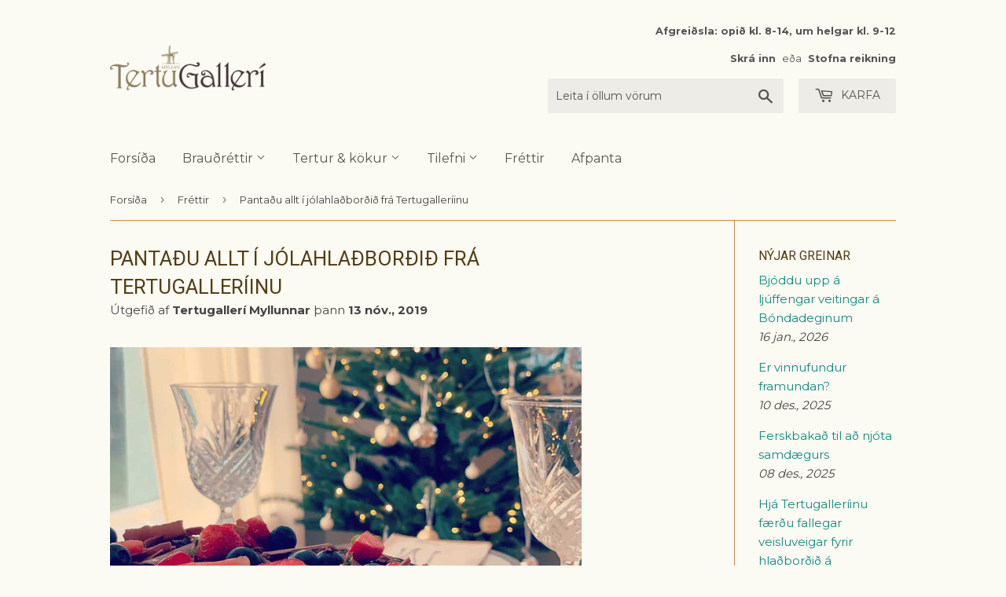

--- FILE ---
content_type: text/html; charset=utf-8
request_url: https://www.tertugallery.is/blogs/frettir/pantadu-allt-i-jolahladbordid-fra-tertugalleriinu
body_size: 28786
content:




<!doctype html>
<!--[if lt IE 7]><html class="no-js lt-ie9 lt-ie8 lt-ie7" lang="en"> <![endif]-->
<!--[if IE 7]><html class="no-js lt-ie9 lt-ie8" lang="en"> <![endif]-->
<!--[if IE 8]><html class="no-js lt-ie9" lang="en"> <![endif]-->
<!--[if IE 9 ]><html class="ie9 no-js"> <![endif]-->
<!--[if (gt IE 9)|!(IE)]><!--> <html class="no-touch no-js"> <!--<![endif]-->
<head>
  <!-- Google Tag Manager -->
<script>(function(w,d,s,l,i){w[l]=w[l]||[];w[l].push({'gtm.start':
new Date().getTime(),event:'gtm.js'});var f=d.getElementsByTagName(s)[0],
j=d.createElement(s),dl=l!='dataLayer'?'&l='+l:'';j.async=true;j.src=
'https://www.googletagmanager.com/gtm.js?id='+i+dl;f.parentNode.insertBefore(j,f);
})(window,document,'script','dataLayer','GTM-PLZNC8H8');</script>
<!-- End Google Tag Manager -->
  <link rel="stylesheet" href="https://obscure-escarpment-2240.herokuapp.com/stylesheets/bcpo-front.css">
  <script>var bcpo_product=null;  var bcpo_settings={"fallback":"default","auto_select":"on","load_main_image":"on","replaceImage":"on","border_style":"round","tooltips":"show","sold_out_style":"transparent","theme":"light","jumbo_colors":"medium","jumbo_images":"medium","circle_swatches":"","inventory_style":"amazon","override_ajax":"on","add_price_addons":"off","money_format2":"{{amount_no_decimals}} kr","money_format_without_currency":"{{amount_no_decimals}} kr","show_currency":"off","global_auto_image_options":"","global_color_options":"","global_colors":[{"key":"","value":"ecf42f"}],"shop_currency":"ISK"};var bcpo_cdn = "//www.tertugallery.is/cdn/shop/t/8/assets/bcpo_cdn?v=4465";var inventory_quantity = [];if(bcpo_product) { for (var i = 0; i < bcpo_product.variants.length; i += 1) { bcpo_product.variants[i].inventory_quantity = inventory_quantity[i]; }}window.bcpo = window.bcpo || {}; bcpo.cart = {"note":null,"attributes":{},"original_total_price":0,"total_price":0,"total_discount":0,"total_weight":0.0,"item_count":0,"items":[],"requires_shipping":false,"currency":"ISK","items_subtotal_price":0,"cart_level_discount_applications":[],"checkout_charge_amount":0};</script>




  <script type="text/javascript">
    var pinterest_settings = {"enabled": false, "round": false, "large": false};
  </script>







  <style>
  .figcap{
    color: #000000;
    font-size: 16px;
  }
  </style>

  <script type="text/javascript">
    var image_caption_settings = {"enabled": false, "font_size": "16", "font_bold": false, "font_italic": false, "font_colour": "#000000"};
  </script>




  <script>(function(H){H.className=H.className.replace(/\bno-js\b/,'js')})(document.documentElement)</script>
  <!-- Basic page needs ================================================== -->
  <meta charset="utf-8">
  <meta http-equiv="X-UA-Compatible" content="IE=edge,chrome=1">

  
  <link rel="shortcut icon" href="//www.tertugallery.is/cdn/shop/files/tertugalleri_bitar_gulr_favicon_20190328_32x32.png?v=1613167986" type="image/png" />
  

  <!-- Title and description ================================================== -->
  <title>
  Pantaðu allt í jólahlaðborðið frá Tertugalleríinu
  </title>


  
    <meta name="description" content="﻿Nú styttist óðum í jólin og öllu sem því fylgir. Á þessum tíma höfum við flest í nógu að snúast og því tilvalið að auðvelda sér fyrirhöfnina og panta veitingarnar frá Tertugalleríinu. Við bjóðum upp á allskyns góðgæti tilvalið fyrir jólahlaðborðið, hvort sem það sé fyrir vinnuna, vinina eða fjölskylduna. Smurbrauð Ter">
  

  <!-- Product meta ================================================== -->
  <!-- /snippets/social-meta-tags.liquid -->




<meta property="og:site_name" content="Tertugallerí">
<meta property="og:url" content="https://www.tertugalleri.is/blogs/frettir/pantadu-allt-i-jolahladbordid-fra-tertugalleriinu">
<meta property="og:title" content="Pantaðu allt í jólahlaðborðið frá Tertugalleríinu">
<meta property="og:type" content="article">
<meta property="og:description" content="﻿Nú styttist óðum í jólin og öllu sem því fylgir. Á þessum tíma höfum við flest í nógu að snúast og því tilvalið að auðvelda sér fyrirhöfnina og panta veitingarnar frá Tertugalleríinu. Við bjóðum upp á allskyns góðgæti tilvalið fyrir jólahlaðborðið, hvort sem það sé fyrir vinnuna, vinina eða fjölskylduna. Smurbrauð Tertugallerísins gert af listfengi úr úrvalshráefnumFátt er vinsælla í veislum en brauðtertur og rúllutertubrauð. Við bjóðum einnig upp á smurbrauð að dönskum hætti. Hægt er að velja um heilar eða hálfar sneiðar af mörgum tegundum okkar á smurbrauðum, hver annari gómsætari. 
Sætur endir nauðsynlegur yfir hátíðarnar. Þegar það kemur að tertum stendur Tertugalleríið aldeilis undir nafni en hér má finna allt okkar úrval af tertum, kökum og bollakökum. Skoðaðu úrvalið okkar af þeim veitingum sem við mælum með fyrir jólahlaðborðið þitt, skoðaðu nánar hér!
Pantaðu tímanlegaAllar veitingarnar frá Tertugalleríinu eru afgreiddar ferskar. Afgreiðslufrestur undir venjulegum kringumstæðum er 2-3 sólarhringar. Hafa ber í huga að afgreiðslufresturinn getur lengst með skömmum fyrirvara og lokast fyrir þá daga í pöntunardagatalinu. Þegar gengið er frá pöntun þarf að velja á hvaða klst. er sótt til okkar í Tertugalleríið í Skeifuna 19.
Til að fá vöruna afhenta á laugardegi eða sunnudegi þarf að panta í síðasta lagi fyrir klukkan 14:00 á fimmtudegi, með fyrirvara um að ekki sé búið að loka fyrir pantanir.Afgreiðslutími yfir hátíðarnar: Þorláksmessa, 23. des: hefðbundinn opnunartími 8-14Aðfangadagur, 24. des: lokaðJóladagur, 25. des: lokaðAnnar í jólum, 26. des: lokaðFöstudagur 27. des: hefðbundinn opnunartími 8-14Laugardagur 28. des: hefðbundinn opnunartími 9-12Sunnudagur 29. des: hefðbundinn opnunartími 9-12Mánudagur 30. des: hefðbundinn opnunartími 8-14Gamlársdagur, 31. des: lokaðNýársdagur 1.jan: lokað">

<meta property="og:image" content="http://www.tertugallery.is/cdn/shop/articles/tertugalleri_jola_bjargeyogco_HD_2019_1200x1200.jpg?v=1573659921">
<meta property="og:image:secure_url" content="https://www.tertugallery.is/cdn/shop/articles/tertugalleri_jola_bjargeyogco_HD_2019_1200x1200.jpg?v=1573659921">


<meta name="twitter:card" content="summary_large_image">
<meta name="twitter:title" content="Pantaðu allt í jólahlaðborðið frá Tertugalleríinu">
<meta name="twitter:description" content="﻿Nú styttist óðum í jólin og öllu sem því fylgir. Á þessum tíma höfum við flest í nógu að snúast og því tilvalið að auðvelda sér fyrirhöfnina og panta veitingarnar frá Tertugalleríinu. Við bjóðum upp á allskyns góðgæti tilvalið fyrir jólahlaðborðið, hvort sem það sé fyrir vinnuna, vinina eða fjölskylduna. Smurbrauð Tertugallerísins gert af listfengi úr úrvalshráefnumFátt er vinsælla í veislum en brauðtertur og rúllutertubrauð. Við bjóðum einnig upp á smurbrauð að dönskum hætti. Hægt er að velja um heilar eða hálfar sneiðar af mörgum tegundum okkar á smurbrauðum, hver annari gómsætari. 
Sætur endir nauðsynlegur yfir hátíðarnar. Þegar það kemur að tertum stendur Tertugalleríið aldeilis undir nafni en hér má finna allt okkar úrval af tertum, kökum og bollakökum. Skoðaðu úrvalið okkar af þeim veitingum sem við mælum með fyrir jólahlaðborðið þitt, skoðaðu nánar hér!
Pantaðu tímanlegaAllar veitingarnar frá Tertugalleríinu eru afgreiddar ferskar. Afgreiðslufrestur undir venjulegum kringumstæðum er 2-3 sólarhringar. Hafa ber í huga að afgreiðslufresturinn getur lengst með skömmum fyrirvara og lokast fyrir þá daga í pöntunardagatalinu. Þegar gengið er frá pöntun þarf að velja á hvaða klst. er sótt til okkar í Tertugalleríið í Skeifuna 19.
Til að fá vöruna afhenta á laugardegi eða sunnudegi þarf að panta í síðasta lagi fyrir klukkan 14:00 á fimmtudegi, með fyrirvara um að ekki sé búið að loka fyrir pantanir.Afgreiðslutími yfir hátíðarnar: Þorláksmessa, 23. des: hefðbundinn opnunartími 8-14Aðfangadagur, 24. des: lokaðJóladagur, 25. des: lokaðAnnar í jólum, 26. des: lokaðFöstudagur 27. des: hefðbundinn opnunartími 8-14Laugardagur 28. des: hefðbundinn opnunartími 9-12Sunnudagur 29. des: hefðbundinn opnunartími 9-12Mánudagur 30. des: hefðbundinn opnunartími 8-14Gamlársdagur, 31. des: lokaðNýársdagur 1.jan: lokað">


  <!-- Helpers ================================================== -->
  <link rel="canonical" href="https://www.tertugalleri.is/blogs/frettir/pantadu-allt-i-jolahladbordid-fra-tertugalleriinu">
  <meta name="viewport" content="width=device-width,initial-scale=1">

  <!-- CSS ================================================== -->
  <link href="//www.tertugallery.is/cdn/shop/t/8/assets/theme.scss.css?v=11506266904139816181767708965" rel="stylesheet" type="text/css" media="all" />
  
  
  
  <link href="//fonts.googleapis.com/css?family=Montserrat:400,700" rel="stylesheet" type="text/css" media="all" />


  
    
    
    <link href="//fonts.googleapis.com/css?family=Roboto:400" rel="stylesheet" type="text/css" media="all" />
  


  



  <!-- Header hook for plugins ================================================== -->
  <script>window.performance && window.performance.mark && window.performance.mark('shopify.content_for_header.start');</script><meta id="shopify-digital-wallet" name="shopify-digital-wallet" content="/2726959/digital_wallets/dialog">
<link rel="alternate" type="application/atom+xml" title="Feed" href="/blogs/frettir.atom" />
<script async="async" src="/checkouts/internal/preloads.js?locale=is-IS"></script>
<script id="shopify-features" type="application/json">{"accessToken":"49884db67ecea3f1e2a2f3c16bbee2d1","betas":["rich-media-storefront-analytics"],"domain":"www.tertugallery.is","predictiveSearch":true,"shopId":2726959,"locale":"en"}</script>
<script>var Shopify = Shopify || {};
Shopify.shop = "tertugalleri.myshopify.com";
Shopify.locale = "is";
Shopify.currency = {"active":"ISK","rate":"1.0"};
Shopify.country = "IS";
Shopify.theme = {"name":"Zapiet 2.0 - CW Supply","id":133882544385,"schema_name":"Supply","schema_version":"3.0.1","theme_store_id":679,"role":"main"};
Shopify.theme.handle = "null";
Shopify.theme.style = {"id":null,"handle":null};
Shopify.cdnHost = "www.tertugallery.is/cdn";
Shopify.routes = Shopify.routes || {};
Shopify.routes.root = "/";</script>
<script type="module">!function(o){(o.Shopify=o.Shopify||{}).modules=!0}(window);</script>
<script>!function(o){function n(){var o=[];function n(){o.push(Array.prototype.slice.apply(arguments))}return n.q=o,n}var t=o.Shopify=o.Shopify||{};t.loadFeatures=n(),t.autoloadFeatures=n()}(window);</script>
<script id="shop-js-analytics" type="application/json">{"pageType":"article"}</script>
<script defer="defer" async type="module" src="//www.tertugallery.is/cdn/shopifycloud/shop-js/modules/v2/client.init-shop-cart-sync_BApSsMSl.en.esm.js"></script>
<script defer="defer" async type="module" src="//www.tertugallery.is/cdn/shopifycloud/shop-js/modules/v2/chunk.common_CBoos6YZ.esm.js"></script>
<script type="module">
  await import("//www.tertugallery.is/cdn/shopifycloud/shop-js/modules/v2/client.init-shop-cart-sync_BApSsMSl.en.esm.js");
await import("//www.tertugallery.is/cdn/shopifycloud/shop-js/modules/v2/chunk.common_CBoos6YZ.esm.js");

  window.Shopify.SignInWithShop?.initShopCartSync?.({"fedCMEnabled":true,"windoidEnabled":true});

</script>
<script>(function() {
  var isLoaded = false;
  function asyncLoad() {
    if (isLoaded) return;
    isLoaded = true;
    var urls = ["\/\/cdn.shopify.com\/proxy\/f9a8a7fa1935d1882034eff667d95ec0040fc05f8294f4952357e564a391a49d\/obscure-escarpment-2240.herokuapp.com\/js\/best_custom_product_options.js?shop=tertugalleri.myshopify.com\u0026sp-cache-control=cHVibGljLCBtYXgtYWdlPTkwMA"];
    for (var i = 0; i < urls.length; i++) {
      var s = document.createElement('script');
      s.type = 'text/javascript';
      s.async = true;
      s.src = urls[i];
      var x = document.getElementsByTagName('script')[0];
      x.parentNode.insertBefore(s, x);
    }
  };
  if(window.attachEvent) {
    window.attachEvent('onload', asyncLoad);
  } else {
    window.addEventListener('load', asyncLoad, false);
  }
})();</script>
<script id="__st">var __st={"a":2726959,"offset":0,"reqid":"89fe7ba9-d639-4938-b866-e083694fe14a-1768934444","pageurl":"www.tertugallery.is\/blogs\/frettir\/pantadu-allt-i-jolahladbordid-fra-tertugalleriinu","s":"articles-383505203332","u":"7b3d4b60816f","p":"article","rtyp":"article","rid":383505203332};</script>
<script>window.ShopifyPaypalV4VisibilityTracking = true;</script>
<script id="captcha-bootstrap">!function(){'use strict';const t='contact',e='account',n='new_comment',o=[[t,t],['blogs',n],['comments',n],[t,'customer']],c=[[e,'customer_login'],[e,'guest_login'],[e,'recover_customer_password'],[e,'create_customer']],r=t=>t.map((([t,e])=>`form[action*='/${t}']:not([data-nocaptcha='true']) input[name='form_type'][value='${e}']`)).join(','),a=t=>()=>t?[...document.querySelectorAll(t)].map((t=>t.form)):[];function s(){const t=[...o],e=r(t);return a(e)}const i='password',u='form_key',d=['recaptcha-v3-token','g-recaptcha-response','h-captcha-response',i],f=()=>{try{return window.sessionStorage}catch{return}},m='__shopify_v',_=t=>t.elements[u];function p(t,e,n=!1){try{const o=window.sessionStorage,c=JSON.parse(o.getItem(e)),{data:r}=function(t){const{data:e,action:n}=t;return t[m]||n?{data:e,action:n}:{data:t,action:n}}(c);for(const[e,n]of Object.entries(r))t.elements[e]&&(t.elements[e].value=n);n&&o.removeItem(e)}catch(o){console.error('form repopulation failed',{error:o})}}const l='form_type',E='cptcha';function T(t){t.dataset[E]=!0}const w=window,h=w.document,L='Shopify',v='ce_forms',y='captcha';let A=!1;((t,e)=>{const n=(g='f06e6c50-85a8-45c8-87d0-21a2b65856fe',I='https://cdn.shopify.com/shopifycloud/storefront-forms-hcaptcha/ce_storefront_forms_captcha_hcaptcha.v1.5.2.iife.js',D={infoText:'Protected by hCaptcha',privacyText:'Privacy',termsText:'Terms'},(t,e,n)=>{const o=w[L][v],c=o.bindForm;if(c)return c(t,g,e,D).then(n);var r;o.q.push([[t,g,e,D],n]),r=I,A||(h.body.append(Object.assign(h.createElement('script'),{id:'captcha-provider',async:!0,src:r})),A=!0)});var g,I,D;w[L]=w[L]||{},w[L][v]=w[L][v]||{},w[L][v].q=[],w[L][y]=w[L][y]||{},w[L][y].protect=function(t,e){n(t,void 0,e),T(t)},Object.freeze(w[L][y]),function(t,e,n,w,h,L){const[v,y,A,g]=function(t,e,n){const i=e?o:[],u=t?c:[],d=[...i,...u],f=r(d),m=r(i),_=r(d.filter((([t,e])=>n.includes(e))));return[a(f),a(m),a(_),s()]}(w,h,L),I=t=>{const e=t.target;return e instanceof HTMLFormElement?e:e&&e.form},D=t=>v().includes(t);t.addEventListener('submit',(t=>{const e=I(t);if(!e)return;const n=D(e)&&!e.dataset.hcaptchaBound&&!e.dataset.recaptchaBound,o=_(e),c=g().includes(e)&&(!o||!o.value);(n||c)&&t.preventDefault(),c&&!n&&(function(t){try{if(!f())return;!function(t){const e=f();if(!e)return;const n=_(t);if(!n)return;const o=n.value;o&&e.removeItem(o)}(t);const e=Array.from(Array(32),(()=>Math.random().toString(36)[2])).join('');!function(t,e){_(t)||t.append(Object.assign(document.createElement('input'),{type:'hidden',name:u})),t.elements[u].value=e}(t,e),function(t,e){const n=f();if(!n)return;const o=[...t.querySelectorAll(`input[type='${i}']`)].map((({name:t})=>t)),c=[...d,...o],r={};for(const[a,s]of new FormData(t).entries())c.includes(a)||(r[a]=s);n.setItem(e,JSON.stringify({[m]:1,action:t.action,data:r}))}(t,e)}catch(e){console.error('failed to persist form',e)}}(e),e.submit())}));const S=(t,e)=>{t&&!t.dataset[E]&&(n(t,e.some((e=>e===t))),T(t))};for(const o of['focusin','change'])t.addEventListener(o,(t=>{const e=I(t);D(e)&&S(e,y())}));const B=e.get('form_key'),M=e.get(l),P=B&&M;t.addEventListener('DOMContentLoaded',(()=>{const t=y();if(P)for(const e of t)e.elements[l].value===M&&p(e,B);[...new Set([...A(),...v().filter((t=>'true'===t.dataset.shopifyCaptcha))])].forEach((e=>S(e,t)))}))}(h,new URLSearchParams(w.location.search),n,t,e,['guest_login'])})(!0,!0)}();</script>
<script integrity="sha256-4kQ18oKyAcykRKYeNunJcIwy7WH5gtpwJnB7kiuLZ1E=" data-source-attribution="shopify.loadfeatures" defer="defer" src="//www.tertugallery.is/cdn/shopifycloud/storefront/assets/storefront/load_feature-a0a9edcb.js" crossorigin="anonymous"></script>
<script data-source-attribution="shopify.dynamic_checkout.dynamic.init">var Shopify=Shopify||{};Shopify.PaymentButton=Shopify.PaymentButton||{isStorefrontPortableWallets:!0,init:function(){window.Shopify.PaymentButton.init=function(){};var t=document.createElement("script");t.src="https://www.tertugallery.is/cdn/shopifycloud/portable-wallets/latest/portable-wallets.en.js",t.type="module",document.head.appendChild(t)}};
</script>
<script data-source-attribution="shopify.dynamic_checkout.buyer_consent">
  function portableWalletsHideBuyerConsent(e){var t=document.getElementById("shopify-buyer-consent"),n=document.getElementById("shopify-subscription-policy-button");t&&n&&(t.classList.add("hidden"),t.setAttribute("aria-hidden","true"),n.removeEventListener("click",e))}function portableWalletsShowBuyerConsent(e){var t=document.getElementById("shopify-buyer-consent"),n=document.getElementById("shopify-subscription-policy-button");t&&n&&(t.classList.remove("hidden"),t.removeAttribute("aria-hidden"),n.addEventListener("click",e))}window.Shopify?.PaymentButton&&(window.Shopify.PaymentButton.hideBuyerConsent=portableWalletsHideBuyerConsent,window.Shopify.PaymentButton.showBuyerConsent=portableWalletsShowBuyerConsent);
</script>
<script data-source-attribution="shopify.dynamic_checkout.cart.bootstrap">document.addEventListener("DOMContentLoaded",(function(){function t(){return document.querySelector("shopify-accelerated-checkout-cart, shopify-accelerated-checkout")}if(t())Shopify.PaymentButton.init();else{new MutationObserver((function(e,n){t()&&(Shopify.PaymentButton.init(),n.disconnect())})).observe(document.body,{childList:!0,subtree:!0})}}));
</script>
<script id='scb4127' type='text/javascript' async='' src='https://www.tertugallery.is/cdn/shopifycloud/privacy-banner/storefront-banner.js'></script>
<script>window.performance && window.performance.mark && window.performance.mark('shopify.content_for_header.end');</script>

  

<!--[if lt IE 9]>
<script src="//cdnjs.cloudflare.com/ajax/libs/html5shiv/3.7.2/html5shiv.min.js" type="text/javascript"></script>
<script src="//www.tertugallery.is/cdn/shop/t/8/assets/respond.min.js?v=4465" type="text/javascript"></script>
<link href="//www.tertugallery.is/cdn/shop/t/8/assets/respond-proxy.html" id="respond-proxy" rel="respond-proxy" />
<link href="//www.tertugalleri.is/search?q=fb502f0db13d84a3358be59ac0320956" id="respond-redirect" rel="respond-redirect" />
<script src="//www.tertugalleri.is/search?q=fb502f0db13d84a3358be59ac0320956" type="text/javascript"></script>
<![endif]-->
<!--[if (lte IE 9) ]><script src="//www.tertugallery.is/cdn/shop/t/8/assets/match-media.min.js?v=4465" type="text/javascript"></script><![endif]-->


  
  

  <script src="//www.tertugallery.is/cdn/shop/t/8/assets/jquery-2.2.3.min.js?v=58211863146907186831656941774" type="text/javascript"></script>

  <!--[if (gt IE 9)|!(IE)]><!--><script src="//www.tertugallery.is/cdn/shop/t/8/assets/lazysizes.min.js?v=8147953233334221341656941774" async="async"></script><!--<![endif]-->
  <!--[if lte IE 9]><script src="//www.tertugallery.is/cdn/shop/t/8/assets/lazysizes.min.js?v=8147953233334221341656941774"></script><![endif]-->

  <!--[if (gt IE 9)|!(IE)]><!--><script src="//www.tertugallery.is/cdn/shop/t/8/assets/vendor.js?v=36233103725173156861656941774" defer="defer"></script><!--<![endif]-->
  <!--[if lte IE 9]><script src="//www.tertugallery.is/cdn/shop/t/8/assets/vendor.js?v=36233103725173156861656941774"></script><![endif]-->

  <!--[if (gt IE 9)|!(IE)]><!--><script src="//www.tertugallery.is/cdn/shop/t/8/assets/theme.js?v=158435800363296876981656941774" defer="defer"></script><!--<![endif]-->
  <!--[if lte IE 9]><script src="//www.tertugallery.is/cdn/shop/t/8/assets/theme.js?v=158435800363296876981656941774"></script><![endif]-->


<!-- Zapiet | Store Pickup + Delivery -->

<!-- Zapiet | Store Pickup + Delivery -->
  
  

  <!-- "snippets/shogun-head.liquid" was not rendered, the associated app was uninstalled -->
<!-- BEGIN app block: shopify://apps/zapiet-pickup-delivery/blocks/app-embed/5599aff0-8af1-473a-a372-ecd72a32b4d5 -->









    <style>#storePickupApp {
}</style>




<script type="text/javascript">
    var zapietTranslations = {};

    window.ZapietMethods = {"pickup":{"active":true,"enabled":true,"name":"Pickup","sort":0,"status":{"condition":"price","operator":"morethan","value":0,"enabled":true,"product_conditions":{"enabled":false,"value":"Delivery Only,Shipping Only","enable":true,"property":"tags","hide_button":false}},"button":{"type":"default","default":null,"hover":null,"active":null}},"delivery":{"active":false,"enabled":false,"name":"Delivery","sort":1,"status":{"condition":"price","operator":"morethan","value":499900,"enabled":true,"product_conditions":{"enabled":false,"value":"Pickup Only,Shipping Only","enable":false,"property":"tags","hide_button":false}},"button":{"type":"default","default":null,"hover":null,"active":null}},"shipping":{"active":false,"enabled":false,"name":"Shipping","sort":1,"status":{"condition":"weight","operator":"morethan","value":100,"enabled":true,"product_conditions":{"enabled":false,"value":"Delivery Only,Pickup Only","enable":false,"property":"tags","hide_button":false}},"button":{"type":"default","default":null,"hover":null,"active":null}}}
    window.ZapietEvent = {
        listen: function(eventKey, callback) {
            if (!this.listeners) {
                this.listeners = [];
            }
            this.listeners.push({
                eventKey: eventKey,
                callback: callback
            });
        },
    };

    

    
        
        var language_settings = {"enable_app":true,"enable_geo_search_for_pickups":false,"pickup_region_filter_enabled":false,"pickup_region_filter_field":null,"currency":"ISK","weight_format":"kg","pickup.enable_map":false,"delivery_validation_method":"exact_postcode_matching","base_country_name":"Iceland","base_country_code":"IS","method_display_style":"default","default_method_display_style":"classic","date_format":"m/d/Y","time_format":"HH:i","week_day_start":"Sun","pickup_address_format":"<span class=\"name\"><strong>{{company_name}}</strong></span>\n<span class=\"address\">{{address_line_1}}, {{city}}</span>","rates_enabled":true,"payment_customization_enabled":false,"distance_format":"km","enable_delivery_address_autocompletion":false,"enable_delivery_current_location":false,"enable_pickup_address_autocompletion":false,"pickup_date_picker_enabled":true,"pickup_time_picker_enabled":true,"delivery_note_enabled":false,"delivery_note_required":false,"delivery_date_picker_enabled":true,"delivery_time_picker_enabled":true,"shipping.date_picker_enabled":false,"delivery_validate_cart":false,"pickup_validate_cart":false,"gmak":"","enable_checkout_locale":true,"enable_checkout_url":true,"disable_widget_for_digital_items":false,"disable_widget_for_product_handles":"gift-card","colors":{"widget_active_background_color":null,"widget_active_border_color":null,"widget_active_icon_color":null,"widget_active_text_color":null,"widget_inactive_background_color":null,"widget_inactive_border_color":null,"widget_inactive_icon_color":null,"widget_inactive_text_color":null},"delivery_validator":{"enabled":false,"show_on_page_load":false,"sticky":false},"checkout":{"delivery":{"discount_code":"","prepopulate_shipping_address":true,"preselect_first_available_time":true},"pickup":{"discount_code":null,"prepopulate_shipping_address":true,"customer_phone_required":false,"preselect_first_location":true,"preselect_first_available_time":true},"shipping":{"discount_code":""}},"day_name_attribute_enabled":false,"methods":{"pickup":{"active":true,"enabled":true,"name":"Pickup","sort":0,"status":{"condition":"price","operator":"morethan","value":0,"enabled":true,"product_conditions":{"enabled":false,"value":"Delivery Only,Shipping Only","enable":true,"property":"tags","hide_button":false}},"button":{"type":"default","default":null,"hover":null,"active":null}},"delivery":{"active":false,"enabled":false,"name":"Delivery","sort":1,"status":{"condition":"price","operator":"morethan","value":499900,"enabled":true,"product_conditions":{"enabled":false,"value":"Pickup Only,Shipping Only","enable":false,"property":"tags","hide_button":false}},"button":{"type":"default","default":null,"hover":null,"active":null}},"shipping":{"active":false,"enabled":false,"name":"Shipping","sort":1,"status":{"condition":"weight","operator":"morethan","value":100,"enabled":true,"product_conditions":{"enabled":false,"value":"Delivery Only,Pickup Only","enable":false,"property":"tags","hide_button":false}},"button":{"type":"default","default":null,"hover":null,"active":null}}},"translations":{"methods":{"shipping":"Shipping","pickup":"Pickups","delivery":"Delivery"},"calendar":{"january":"Janúar","february":"Febrúar","march":"Mars","april":"Apríl","may":"Maí","june":"Júní","july":"Júlí","august":"Ágúst","september":"September","october":"Október","november":"Nóvember","december":"Desember","sunday":"Sun","monday":"Mán","tuesday":"Þri","wednesday":"Mið","thursday":"Fim","friday":"Fös","saturday":"Lau","today":"Í dag","close":"Loka","labelMonthNext":"Næsti mán","labelMonthPrev":"Fyrri mán","labelMonthSelect":"Veldu mán","labelYearSelect":"Veldu ár","and":"og","between":"milli"},"pickup":{"heading":"Tertugallerí minnir á að allar tertur og smurbrauð eru ferskvörur og ætlaðar til neyslu samdægurs. Þær eru vissulega hæfar til neyslu daginn eftir pöntun en við minnum á að krem og brauð harðnar fljótt, rjómi þjappast saman og kökubotnar og brauð blotna og ferksvara missir fersleikann við geymslu. Það er því alltaf gert ráð fyrir því að tertur frá Tertugallerí séu pantaðar þann dag sem á að neyta þeirra. Athugið að alltaf á að geyma kælivörur við 0-4°C","note":null,"location_placeholder":"108","location_label":"Tertugallerí Myllunnar","datepicker_label":"Veldu dagetningu","date_time_output":"{{DATE}} at {{TIME}}","datepicker_placeholder":"Veldu dag og tíma","locations_found":"Veldu dag og tíma til að sækja","no_locations_found":"Sorry, we could not find any pickup locations.","no_date_time_selected":"Vinsamlegast veldu dag og tíma","checkout_button":"Klára pöntun","could_not_find_location":"Sorry, we could not find your location.","checkout_error":"Þú hefur ekki valið dag og tíma ↑","filter_by_region_placeholder":"Filter by region","more_information":"Nánari upplýsingar","opening_hours":"Opnunartími","min_order_total":"þú þarft að panta fyrir 5000 kr eða meira til að fá sent heim","min_order_weight":"Minimum order weight for pickup is {{ weight }}","max_order_total":"Maximum order value for pickup is kr0","max_order_weight":"Maximum order weight for pickup is {{ weight }}","cart_eligibility_error":"Sorry, pickup is not available for your selected items.","no_locations_region":"Sorry, pickup is not available in your region.","location_error":"Please select a pickup location.","dates_not_available":"Sorry, your selected items are not currently available for pickup.","preselect_first_available_time":"Select a time","method_not_available":"Not available"},"delivery":{"heading":"FÁ SENT HEIM*","note":"*Heimsending er tímabundið í boði, en aðeins á höfuðborgarsvæðinu","location_placeholder":"Skrifaðu póstnúmerið þitt","datepicker_label":"Veldu dagsetningu","datepicker_placeholder":"Veldu dagsetningu","time_date_information":"Pöntunin þín verður afhent <span class=\"delivery_date\">{{DATE}}</span> between {{SLOT_START_TIME}} and {{SLOT_END_TIME}} to the following address:","available":"Frábært! þú getur fengið sent heim","not_available":"Því miður þá getum við ekki sent inn á þitt svæði","no_date_time_selected":"Vinsamlegast veldu dagsetningu og tíma","checkout_button":"Klára pöntun","could_not_find_location":"Sorry, we could not find your location.","checkout_error":"Þú hefur ekki valið dagsetningu og tíma","date_time_output":"{{DATE}} between {{SLOT_START_TIME}} and {{SLOT_END_TIME}}","cart_eligibility_error":"Því miður þá getum við ekki sent inn á þitt svæði","min_order_total":"þú þarft að panta fyrir 5000 kr eða meira til að fá sent heim","min_order_weight":"Minimum order weight for delivery is {{ weight }}","max_order_total":"Maximum order value for delivery is kr499.900","max_order_weight":"Maximum order weight for delivery is {{ weight }}","dates_not_available":"Sorry, your selected items are not currently available for delivery.","delivery_validator_prelude":"Do we deliver?","delivery_validator_placeholder":"Enter your postal code ...","delivery_validator_button_label":"Go","delivery_validator_eligible_heading":"Great, we deliver to your area!","delivery_validator_eligible_content":"To start shopping just click the button below","delivery_validator_eligible_button_label":"Continue shopping","delivery_validator_not_eligible_heading":"Sorry, we do not deliver to your area","delivery_validator_not_eligible_content":"You are more then welcome to continue browsing our store","delivery_validator_not_eligible_button_label":"Continue shopping","delivery_validator_error_heading":"An error occured","delivery_validator_error_content":"Sorry, it looks like we have encountered an unexpected error. Please try again.","delivery_validator_error_button_label":"Continue shopping","delivery_note_label":"Please enter delivery instructions (optional)","delivery_note_label_required":"Please enter delivery instructions (required)","delivery_note_error":"Please enter delivery instructions","delivery_validator_eligible_button_link":"#","delivery_validator_not_eligible_button_link":"#","delivery_validator_error_button_link":"#","preselect_first_available_time":"Select a time","method_not_available":"Not available"},"shipping":{"heading":"Shipping","note":"Please click the checkout button to continue.","checkout_button":"Checkout","datepicker_placeholder":"Choose a date and time.","checkout_error":"Please choose a date for shipping.","min_order_total":"Minimum order value for shipping is {{ price }}","min_order_weight":"Minimum order weight for shipping is 0.10kg","max_order_total":"Maximum order value for shipping is {{ price }}","max_order_weight":"Maximum order weight for shipping is 0.10kg","cart_eligibility_error":"Sorry, shipping is not available for your selected items."},"product_widget":{"title":"Delivery and pickup options:","pickup_at":"Pickup at {{ location }}","ready_for_collection":"Ready for collection from","on":"on","view_all_stores":"View all stores","pickup_not_available_item":"Pickup not available for this item","delivery_not_available_location":"Delivery not available for {{ postal_code }}","delivered_by":"Delivered by {{ date }}","delivered_today":"Delivered today","change":"Change","tomorrow":"tomorrow","today":"today","delivery_to":"Delivery to {{ postal_code }}","showing_options_for":"Showing options for {{ postal_code }}","modal_heading":"Select a store for pickup","modal_subheading":"Showing stores near {{ postal_code }}","show_opening_hours":"Show opening hours","hide_opening_hours":"Hide opening hours","closed":"Closed","input_placeholder":"Enter your postal code","input_button":"Check","input_error":"Add a postal code to check available delivery and pickup options.","pickup_available":"Pickup available","not_available":"Not available","select":"Select","selected":"Selected","find_a_store":"Find a store"},"shipping_language_code":"is","delivery_language_code":"en-AU","pickup_language_code":"en-CA"},"default_language":"is","region":"us-2","api_region":"api-us","enable_zapiet_id_all_items":false,"widget_restore_state_on_load":false,"draft_orders_enabled":false,"preselect_checkout_method":true,"widget_show_could_not_locate_div_error":true,"checkout_extension_enabled":false,"show_pickup_consent_checkbox":false,"show_delivery_consent_checkbox":false,"subscription_paused":false,"pickup_note_enabled":false,"pickup_note_required":false,"shipping_note_enabled":false,"shipping_note_required":false};
        zapietTranslations["is"] = language_settings.translations;
    
        
        var language_settings = {"enable_app":true,"enable_geo_search_for_pickups":false,"pickup_region_filter_enabled":false,"pickup_region_filter_field":null,"currency":"ISK","weight_format":"kg","pickup.enable_map":false,"delivery_validation_method":"exact_postcode_matching","base_country_name":"Iceland","base_country_code":"IS","method_display_style":"default","default_method_display_style":"classic","date_format":"m/d/Y","time_format":"HH:i","week_day_start":"Sun","pickup_address_format":"<span class=\"name\"><strong>{{company_name}}</strong></span>\n<span class=\"address\">{{address_line_1}}, {{city}}</span>","rates_enabled":true,"payment_customization_enabled":false,"distance_format":"km","enable_delivery_address_autocompletion":false,"enable_delivery_current_location":false,"enable_pickup_address_autocompletion":false,"pickup_date_picker_enabled":true,"pickup_time_picker_enabled":true,"delivery_note_enabled":false,"delivery_note_required":false,"delivery_date_picker_enabled":true,"delivery_time_picker_enabled":true,"shipping.date_picker_enabled":false,"delivery_validate_cart":false,"pickup_validate_cart":false,"gmak":"","enable_checkout_locale":true,"enable_checkout_url":true,"disable_widget_for_digital_items":false,"disable_widget_for_product_handles":"gift-card","colors":{"widget_active_background_color":null,"widget_active_border_color":null,"widget_active_icon_color":null,"widget_active_text_color":null,"widget_inactive_background_color":null,"widget_inactive_border_color":null,"widget_inactive_icon_color":null,"widget_inactive_text_color":null},"delivery_validator":{"enabled":false,"show_on_page_load":false,"sticky":false},"checkout":{"delivery":{"discount_code":"","prepopulate_shipping_address":true,"preselect_first_available_time":true},"pickup":{"discount_code":null,"prepopulate_shipping_address":true,"customer_phone_required":false,"preselect_first_location":true,"preselect_first_available_time":true},"shipping":{"discount_code":""}},"day_name_attribute_enabled":false,"methods":{"pickup":{"active":true,"enabled":true,"name":"Pickup","sort":0,"status":{"condition":"price","operator":"morethan","value":0,"enabled":true,"product_conditions":{"enabled":false,"value":"Delivery Only,Shipping Only","enable":true,"property":"tags","hide_button":false}},"button":{"type":"default","default":null,"hover":null,"active":null}},"delivery":{"active":false,"enabled":false,"name":"Delivery","sort":1,"status":{"condition":"price","operator":"morethan","value":499900,"enabled":true,"product_conditions":{"enabled":false,"value":"Pickup Only,Shipping Only","enable":false,"property":"tags","hide_button":false}},"button":{"type":"default","default":null,"hover":null,"active":null}},"shipping":{"active":false,"enabled":false,"name":"Shipping","sort":1,"status":{"condition":"weight","operator":"morethan","value":100,"enabled":true,"product_conditions":{"enabled":false,"value":"Delivery Only,Pickup Only","enable":false,"property":"tags","hide_button":false}},"button":{"type":"default","default":null,"hover":null,"active":null}}},"translations":{"methods":{"shipping":"Shipping","pickup":"Pickups","delivery":"Delivery"},"calendar":{"january":"January","february":"February","march":"March","april":"April","may":"May","june":"June","july":"July","august":"August","september":"September","october":"October","november":"November","december":"December","sunday":"Sun","monday":"Mon","tuesday":"Tue","wednesday":"Wed","thursday":"Thu","friday":"Fri","saturday":"Sat","today":"","close":"","labelMonthNext":"Next month","labelMonthPrev":"Previous month","labelMonthSelect":"Select a month","labelYearSelect":"Select a year","and":"and","between":"between"},"pickup":{"heading":"Store Pickup","note":"","location_placeholder":"Enter your postal code ...","filter_by_region_placeholder":"Filter by state/province","location_label":"Choose a location.","datepicker_label":"Choose a date and time.","date_time_output":"{{DATE}} at {{TIME}}","datepicker_placeholder":"Choose a date and time.","locations_found":"Please select a pickup location:","no_locations_found":"Sorry, pickup is not available for your selected items.","no_locations_region":"Sorry, pickup is not available in your region.","no_date_time_selected":"Please select a date & time.","checkout_button":"Checkout","could_not_find_location":"Sorry, we could not find your location.","checkout_error":"Please select a date and time for pickup.","more_information":"More information","opening_hours":"Opening hours","dates_not_available":"Sorry, your selected items are not currently available for pickup.","min_order_total":"Minimum order value for pickup is kr0","min_order_weight":"Minimum order weight for pickup is {{ weight }}","max_order_total":"Maximum order value for pickup is kr0","max_order_weight":"Maximum order weight for pickup is {{ weight }}","cart_eligibility_error":"Sorry, pickup is not available for your selected items.","location_error":"Please select a pickup location.","preselect_first_available_time":"Select a time","method_not_available":"Not available"},"delivery":{"heading":"Local Delivery","note":"Enter your postal code to check if you are eligible for local delivery:","location_placeholder":"Enter your postal code ...","datepicker_label":"Choose a date and time.","datepicker_placeholder":"Choose a date and time.","date_time_output":"{{DATE}} between {{SLOT_START_TIME}} and {{SLOT_END_TIME}}","available":"Great! You are eligible for delivery.","not_available":"Sorry, delivery is not available in your area.","no_date_time_selected":"Please select a date & time for pickup.","checkout_button":"Checkout","could_not_find_location":"Sorry, we could not find your location.","checkout_error":"Please enter a valid zipcode and select your preferred date and time for delivery.","cart_eligibility_error":"Sorry, delivery is not available for your selected items.","dates_not_available":"Sorry, your selected items are not currently available for delivery.","min_order_total":"Minimum order value for delivery is kr499.900","min_order_weight":"Minimum order weight for delivery is {{ weight }}","max_order_total":"Maximum order value for delivery is kr499.900","max_order_weight":"Maximum order weight for delivery is {{ weight }}","delivery_validator_prelude":"Do we deliver?","delivery_validator_placeholder":"Enter your postal code ...","delivery_validator_button_label":"Go","delivery_validator_eligible_heading":"Great, we deliver to your area!","delivery_validator_eligible_content":"To start shopping just click the button below","delivery_validator_eligible_button_label":"Continue shopping","delivery_validator_not_eligible_heading":"Sorry, we do not deliver to your area","delivery_validator_not_eligible_content":"You are more then welcome to continue browsing our store","delivery_validator_not_eligible_button_label":"Continue shopping","delivery_validator_error_heading":"An error occured","delivery_validator_error_content":"Sorry, it looks like we have encountered an unexpected error. Please try again.","delivery_validator_error_button_label":"Continue shopping","delivery_note_label":"Please enter delivery instructions (optional)","delivery_note_label_required":"Please enter delivery instructions (required)","delivery_note_error":"Please enter delivery instructions","delivery_validator_eligible_button_link":"#","delivery_validator_not_eligible_button_link":"#","delivery_validator_error_button_link":"#","preselect_first_available_time":"Select a time","method_not_available":"Not available"},"shipping":{"heading":"Shipping","note":"Please click the checkout button to continue.","checkout_button":"Checkout","datepicker_placeholder":"Choose a date.","checkout_error":"Please choose a date for shipping.","min_order_total":"Minimum order value for shipping is {{ price }}","min_order_weight":"Minimum order weight for shipping is 0.10kg","max_order_total":"Maximum order value for shipping is {{ price }}","max_order_weight":"Maximum order weight for shipping is 0.10kg","cart_eligibility_error":"Sorry, shipping is not available for your selected items."},"widget":{"zapiet_id_error":"There was a problem adding the Zapiet ID to your cart","attributes_error":"There was a problem adding the attributes to your cart"},"product_widget":{"title":"Delivery and pickup options:","pickup_at":"Pickup at {{ location }}","ready_for_collection":"Ready for collection from","on":"on","view_all_stores":"View all stores","pickup_not_available_item":"Pickup not available for this item","delivery_not_available_location":"Delivery not available for {{ postal_code }}","delivered_by":"Delivered by {{ date }}","delivered_today":"Delivered today","change":"Change","tomorrow":"tomorrow","today":"today","delivery_to":"Delivery to {{ postal_code }}","showing_options_for":"Showing options for {{ postal_code }}","modal_heading":"Select a store for pickup","modal_subheading":"Showing stores near {{ postal_code }}","show_opening_hours":"Show opening hours","hide_opening_hours":"Hide opening hours","closed":"Closed","input_placeholder":"Enter your postal code","input_button":"Check","input_error":"Add a postal code to check available delivery and pickup options.","pickup_available":"Pickup available","not_available":"Not available","select":"Select","selected":"Selected","find_a_store":"Find a store"},"shipping_language_code":"en","delivery_language_code":"en-AU","pickup_language_code":"en-CA"},"default_language":"is","region":"us-2","api_region":"api-us","enable_zapiet_id_all_items":false,"widget_restore_state_on_load":false,"draft_orders_enabled":false,"preselect_checkout_method":true,"widget_show_could_not_locate_div_error":true,"checkout_extension_enabled":false,"show_pickup_consent_checkbox":false,"show_delivery_consent_checkbox":false,"subscription_paused":false,"pickup_note_enabled":false,"pickup_note_required":false,"shipping_note_enabled":false,"shipping_note_required":false};
        zapietTranslations["en"] = language_settings.translations;
    

    function initializeZapietApp() {
        var products = [];

        

        window.ZapietCachedSettings = {
            cached_config: {"enable_app":true,"enable_geo_search_for_pickups":false,"pickup_region_filter_enabled":false,"pickup_region_filter_field":null,"currency":"ISK","weight_format":"kg","pickup.enable_map":false,"delivery_validation_method":"exact_postcode_matching","base_country_name":"Iceland","base_country_code":"IS","method_display_style":"default","default_method_display_style":"classic","date_format":"m/d/Y","time_format":"HH:i","week_day_start":"Sun","pickup_address_format":"<span class=\"name\"><strong>{{company_name}}</strong></span>\n<span class=\"address\">{{address_line_1}}, {{city}}</span>","rates_enabled":true,"payment_customization_enabled":false,"distance_format":"km","enable_delivery_address_autocompletion":false,"enable_delivery_current_location":false,"enable_pickup_address_autocompletion":false,"pickup_date_picker_enabled":true,"pickup_time_picker_enabled":true,"delivery_note_enabled":false,"delivery_note_required":false,"delivery_date_picker_enabled":true,"delivery_time_picker_enabled":true,"shipping.date_picker_enabled":false,"delivery_validate_cart":false,"pickup_validate_cart":false,"gmak":"","enable_checkout_locale":true,"enable_checkout_url":true,"disable_widget_for_digital_items":false,"disable_widget_for_product_handles":"gift-card","colors":{"widget_active_background_color":null,"widget_active_border_color":null,"widget_active_icon_color":null,"widget_active_text_color":null,"widget_inactive_background_color":null,"widget_inactive_border_color":null,"widget_inactive_icon_color":null,"widget_inactive_text_color":null},"delivery_validator":{"enabled":false,"show_on_page_load":false,"sticky":false},"checkout":{"delivery":{"discount_code":"","prepopulate_shipping_address":true,"preselect_first_available_time":true},"pickup":{"discount_code":null,"prepopulate_shipping_address":true,"customer_phone_required":false,"preselect_first_location":true,"preselect_first_available_time":true},"shipping":{"discount_code":""}},"day_name_attribute_enabled":false,"methods":{"pickup":{"active":true,"enabled":true,"name":"Pickup","sort":0,"status":{"condition":"price","operator":"morethan","value":0,"enabled":true,"product_conditions":{"enabled":false,"value":"Delivery Only,Shipping Only","enable":true,"property":"tags","hide_button":false}},"button":{"type":"default","default":null,"hover":null,"active":null}},"delivery":{"active":false,"enabled":false,"name":"Delivery","sort":1,"status":{"condition":"price","operator":"morethan","value":499900,"enabled":true,"product_conditions":{"enabled":false,"value":"Pickup Only,Shipping Only","enable":false,"property":"tags","hide_button":false}},"button":{"type":"default","default":null,"hover":null,"active":null}},"shipping":{"active":false,"enabled":false,"name":"Shipping","sort":1,"status":{"condition":"weight","operator":"morethan","value":100,"enabled":true,"product_conditions":{"enabled":false,"value":"Delivery Only,Pickup Only","enable":false,"property":"tags","hide_button":false}},"button":{"type":"default","default":null,"hover":null,"active":null}}},"translations":{"methods":{"shipping":"Shipping","pickup":"Pickups","delivery":"Delivery"},"calendar":{"january":"Janúar","february":"Febrúar","march":"Mars","april":"Apríl","may":"Maí","june":"Júní","july":"Júlí","august":"Ágúst","september":"September","october":"Október","november":"Nóvember","december":"Desember","sunday":"Sun","monday":"Mán","tuesday":"Þri","wednesday":"Mið","thursday":"Fim","friday":"Fös","saturday":"Lau","today":"Í dag","close":"Loka","labelMonthNext":"Næsti mán","labelMonthPrev":"Fyrri mán","labelMonthSelect":"Veldu mán","labelYearSelect":"Veldu ár","and":"og","between":"milli"},"pickup":{"heading":"Tertugallerí minnir á að allar tertur og smurbrauð eru ferskvörur og ætlaðar til neyslu samdægurs. Þær eru vissulega hæfar til neyslu daginn eftir pöntun en við minnum á að krem og brauð harðnar fljótt, rjómi þjappast saman og kökubotnar og brauð blotna og ferksvara missir fersleikann við geymslu. Það er því alltaf gert ráð fyrir því að tertur frá Tertugallerí séu pantaðar þann dag sem á að neyta þeirra. Athugið að alltaf á að geyma kælivörur við 0-4°C","note":null,"location_placeholder":"108","location_label":"Tertugallerí Myllunnar","datepicker_label":"Veldu dagetningu","date_time_output":"{{DATE}} at {{TIME}}","datepicker_placeholder":"Veldu dag og tíma","locations_found":"Veldu dag og tíma til að sækja","no_locations_found":"Sorry, we could not find any pickup locations.","no_date_time_selected":"Vinsamlegast veldu dag og tíma","checkout_button":"Klára pöntun","could_not_find_location":"Sorry, we could not find your location.","checkout_error":"Þú hefur ekki valið dag og tíma ↑","filter_by_region_placeholder":"Filter by region","more_information":"Nánari upplýsingar","opening_hours":"Opnunartími","min_order_total":"þú þarft að panta fyrir 5000 kr eða meira til að fá sent heim","min_order_weight":"Minimum order weight for pickup is {{ weight }}","max_order_total":"Maximum order value for pickup is kr0","max_order_weight":"Maximum order weight for pickup is {{ weight }}","cart_eligibility_error":"Sorry, pickup is not available for your selected items.","no_locations_region":"Sorry, pickup is not available in your region.","location_error":"Please select a pickup location.","dates_not_available":"Sorry, your selected items are not currently available for pickup.","preselect_first_available_time":"Select a time","method_not_available":"Not available"},"delivery":{"heading":"FÁ SENT HEIM*","note":"*Heimsending er tímabundið í boði, en aðeins á höfuðborgarsvæðinu","location_placeholder":"Skrifaðu póstnúmerið þitt","datepicker_label":"Veldu dagsetningu","datepicker_placeholder":"Veldu dagsetningu","time_date_information":"Pöntunin þín verður afhent <span class=\"delivery_date\">{{DATE}}</span> between {{SLOT_START_TIME}} and {{SLOT_END_TIME}} to the following address:","available":"Frábært! þú getur fengið sent heim","not_available":"Því miður þá getum við ekki sent inn á þitt svæði","no_date_time_selected":"Vinsamlegast veldu dagsetningu og tíma","checkout_button":"Klára pöntun","could_not_find_location":"Sorry, we could not find your location.","checkout_error":"Þú hefur ekki valið dagsetningu og tíma","date_time_output":"{{DATE}} between {{SLOT_START_TIME}} and {{SLOT_END_TIME}}","cart_eligibility_error":"Því miður þá getum við ekki sent inn á þitt svæði","min_order_total":"þú þarft að panta fyrir 5000 kr eða meira til að fá sent heim","min_order_weight":"Minimum order weight for delivery is {{ weight }}","max_order_total":"Maximum order value for delivery is kr499.900","max_order_weight":"Maximum order weight for delivery is {{ weight }}","dates_not_available":"Sorry, your selected items are not currently available for delivery.","delivery_validator_prelude":"Do we deliver?","delivery_validator_placeholder":"Enter your postal code ...","delivery_validator_button_label":"Go","delivery_validator_eligible_heading":"Great, we deliver to your area!","delivery_validator_eligible_content":"To start shopping just click the button below","delivery_validator_eligible_button_label":"Continue shopping","delivery_validator_not_eligible_heading":"Sorry, we do not deliver to your area","delivery_validator_not_eligible_content":"You are more then welcome to continue browsing our store","delivery_validator_not_eligible_button_label":"Continue shopping","delivery_validator_error_heading":"An error occured","delivery_validator_error_content":"Sorry, it looks like we have encountered an unexpected error. Please try again.","delivery_validator_error_button_label":"Continue shopping","delivery_note_label":"Please enter delivery instructions (optional)","delivery_note_label_required":"Please enter delivery instructions (required)","delivery_note_error":"Please enter delivery instructions","delivery_validator_eligible_button_link":"#","delivery_validator_not_eligible_button_link":"#","delivery_validator_error_button_link":"#","preselect_first_available_time":"Select a time","method_not_available":"Not available"},"shipping":{"heading":"Shipping","note":"Please click the checkout button to continue.","checkout_button":"Checkout","datepicker_placeholder":"Choose a date and time.","checkout_error":"Please choose a date for shipping.","min_order_total":"Minimum order value for shipping is {{ price }}","min_order_weight":"Minimum order weight for shipping is 0.10kg","max_order_total":"Maximum order value for shipping is {{ price }}","max_order_weight":"Maximum order weight for shipping is 0.10kg","cart_eligibility_error":"Sorry, shipping is not available for your selected items."},"product_widget":{"title":"Delivery and pickup options:","pickup_at":"Pickup at {{ location }}","ready_for_collection":"Ready for collection from","on":"on","view_all_stores":"View all stores","pickup_not_available_item":"Pickup not available for this item","delivery_not_available_location":"Delivery not available for {{ postal_code }}","delivered_by":"Delivered by {{ date }}","delivered_today":"Delivered today","change":"Change","tomorrow":"tomorrow","today":"today","delivery_to":"Delivery to {{ postal_code }}","showing_options_for":"Showing options for {{ postal_code }}","modal_heading":"Select a store for pickup","modal_subheading":"Showing stores near {{ postal_code }}","show_opening_hours":"Show opening hours","hide_opening_hours":"Hide opening hours","closed":"Closed","input_placeholder":"Enter your postal code","input_button":"Check","input_error":"Add a postal code to check available delivery and pickup options.","pickup_available":"Pickup available","not_available":"Not available","select":"Select","selected":"Selected","find_a_store":"Find a store"},"shipping_language_code":"is","delivery_language_code":"en-AU","pickup_language_code":"en-CA"},"default_language":"is","region":"us-2","api_region":"api-us","enable_zapiet_id_all_items":false,"widget_restore_state_on_load":false,"draft_orders_enabled":false,"preselect_checkout_method":true,"widget_show_could_not_locate_div_error":true,"checkout_extension_enabled":false,"show_pickup_consent_checkbox":false,"show_delivery_consent_checkbox":false,"subscription_paused":false,"pickup_note_enabled":false,"pickup_note_required":false,"shipping_note_enabled":false,"shipping_note_required":false},
            shop_identifier: 'tertugalleri.myshopify.com',
            language_code: 'is',
            checkout_url: '/cart',
            products: products,
            translations: zapietTranslations,
            customer: {
                first_name: '',
                last_name: '',
                company: '',
                address1: '',
                address2: '',
                city: '',
                province: '',
                country: '',
                zip: '',
                phone: '',
                tags: null
            }
        }

        window.Zapiet.start(window.ZapietCachedSettings, true);

        
            window.ZapietEvent.listen('widget_loaded', function() {
                // Custom JavaScript
            });
        
    }

    function loadZapietStyles(href) {
        var ss = document.createElement("link");
        ss.type = "text/css";
        ss.rel = "stylesheet";
        ss.media = "all";
        ss.href = href;
        document.getElementsByTagName("head")[0].appendChild(ss);
    }

    
        loadZapietStyles("https://cdn.shopify.com/extensions/019bdac6-4d96-7ea1-888c-81ddcfd09446/zapiet-pickup-delivery-1070/assets/storepickup.css");
        var zapietLoadScripts = {
            vendor: true,
            storepickup: true,
            pickup: true,
            delivery: false,
            shipping: false,
            pickup_map: false,
            validator: false
        };

        function zapietScriptLoaded(key) {
            zapietLoadScripts[key] = false;
            if (!Object.values(zapietLoadScripts).includes(true)) {
                initializeZapietApp();
            }
        }
    
</script>




    <script type="module" src="https://cdn.shopify.com/extensions/019bdac6-4d96-7ea1-888c-81ddcfd09446/zapiet-pickup-delivery-1070/assets/vendor.js" onload="zapietScriptLoaded('vendor')" defer></script>
    <script type="module" src="https://cdn.shopify.com/extensions/019bdac6-4d96-7ea1-888c-81ddcfd09446/zapiet-pickup-delivery-1070/assets/storepickup.js" onload="zapietScriptLoaded('storepickup')" defer></script>

    

    
        <script type="module" src="https://cdn.shopify.com/extensions/019bdac6-4d96-7ea1-888c-81ddcfd09446/zapiet-pickup-delivery-1070/assets/pickup.js" onload="zapietScriptLoaded('pickup')" defer></script>
    

    

    

    


<!-- END app block --><link href="https://monorail-edge.shopifysvc.com" rel="dns-prefetch">
<script>(function(){if ("sendBeacon" in navigator && "performance" in window) {try {var session_token_from_headers = performance.getEntriesByType('navigation')[0].serverTiming.find(x => x.name == '_s').description;} catch {var session_token_from_headers = undefined;}var session_cookie_matches = document.cookie.match(/_shopify_s=([^;]*)/);var session_token_from_cookie = session_cookie_matches && session_cookie_matches.length === 2 ? session_cookie_matches[1] : "";var session_token = session_token_from_headers || session_token_from_cookie || "";function handle_abandonment_event(e) {var entries = performance.getEntries().filter(function(entry) {return /monorail-edge.shopifysvc.com/.test(entry.name);});if (!window.abandonment_tracked && entries.length === 0) {window.abandonment_tracked = true;var currentMs = Date.now();var navigation_start = performance.timing.navigationStart;var payload = {shop_id: 2726959,url: window.location.href,navigation_start,duration: currentMs - navigation_start,session_token,page_type: "article"};window.navigator.sendBeacon("https://monorail-edge.shopifysvc.com/v1/produce", JSON.stringify({schema_id: "online_store_buyer_site_abandonment/1.1",payload: payload,metadata: {event_created_at_ms: currentMs,event_sent_at_ms: currentMs}}));}}window.addEventListener('pagehide', handle_abandonment_event);}}());</script>
<script id="web-pixels-manager-setup">(function e(e,d,r,n,o){if(void 0===o&&(o={}),!Boolean(null===(a=null===(i=window.Shopify)||void 0===i?void 0:i.analytics)||void 0===a?void 0:a.replayQueue)){var i,a;window.Shopify=window.Shopify||{};var t=window.Shopify;t.analytics=t.analytics||{};var s=t.analytics;s.replayQueue=[],s.publish=function(e,d,r){return s.replayQueue.push([e,d,r]),!0};try{self.performance.mark("wpm:start")}catch(e){}var l=function(){var e={modern:/Edge?\/(1{2}[4-9]|1[2-9]\d|[2-9]\d{2}|\d{4,})\.\d+(\.\d+|)|Firefox\/(1{2}[4-9]|1[2-9]\d|[2-9]\d{2}|\d{4,})\.\d+(\.\d+|)|Chrom(ium|e)\/(9{2}|\d{3,})\.\d+(\.\d+|)|(Maci|X1{2}).+ Version\/(15\.\d+|(1[6-9]|[2-9]\d|\d{3,})\.\d+)([,.]\d+|)( \(\w+\)|)( Mobile\/\w+|) Safari\/|Chrome.+OPR\/(9{2}|\d{3,})\.\d+\.\d+|(CPU[ +]OS|iPhone[ +]OS|CPU[ +]iPhone|CPU IPhone OS|CPU iPad OS)[ +]+(15[._]\d+|(1[6-9]|[2-9]\d|\d{3,})[._]\d+)([._]\d+|)|Android:?[ /-](13[3-9]|1[4-9]\d|[2-9]\d{2}|\d{4,})(\.\d+|)(\.\d+|)|Android.+Firefox\/(13[5-9]|1[4-9]\d|[2-9]\d{2}|\d{4,})\.\d+(\.\d+|)|Android.+Chrom(ium|e)\/(13[3-9]|1[4-9]\d|[2-9]\d{2}|\d{4,})\.\d+(\.\d+|)|SamsungBrowser\/([2-9]\d|\d{3,})\.\d+/,legacy:/Edge?\/(1[6-9]|[2-9]\d|\d{3,})\.\d+(\.\d+|)|Firefox\/(5[4-9]|[6-9]\d|\d{3,})\.\d+(\.\d+|)|Chrom(ium|e)\/(5[1-9]|[6-9]\d|\d{3,})\.\d+(\.\d+|)([\d.]+$|.*Safari\/(?![\d.]+ Edge\/[\d.]+$))|(Maci|X1{2}).+ Version\/(10\.\d+|(1[1-9]|[2-9]\d|\d{3,})\.\d+)([,.]\d+|)( \(\w+\)|)( Mobile\/\w+|) Safari\/|Chrome.+OPR\/(3[89]|[4-9]\d|\d{3,})\.\d+\.\d+|(CPU[ +]OS|iPhone[ +]OS|CPU[ +]iPhone|CPU IPhone OS|CPU iPad OS)[ +]+(10[._]\d+|(1[1-9]|[2-9]\d|\d{3,})[._]\d+)([._]\d+|)|Android:?[ /-](13[3-9]|1[4-9]\d|[2-9]\d{2}|\d{4,})(\.\d+|)(\.\d+|)|Mobile Safari.+OPR\/([89]\d|\d{3,})\.\d+\.\d+|Android.+Firefox\/(13[5-9]|1[4-9]\d|[2-9]\d{2}|\d{4,})\.\d+(\.\d+|)|Android.+Chrom(ium|e)\/(13[3-9]|1[4-9]\d|[2-9]\d{2}|\d{4,})\.\d+(\.\d+|)|Android.+(UC? ?Browser|UCWEB|U3)[ /]?(15\.([5-9]|\d{2,})|(1[6-9]|[2-9]\d|\d{3,})\.\d+)\.\d+|SamsungBrowser\/(5\.\d+|([6-9]|\d{2,})\.\d+)|Android.+MQ{2}Browser\/(14(\.(9|\d{2,})|)|(1[5-9]|[2-9]\d|\d{3,})(\.\d+|))(\.\d+|)|K[Aa][Ii]OS\/(3\.\d+|([4-9]|\d{2,})\.\d+)(\.\d+|)/},d=e.modern,r=e.legacy,n=navigator.userAgent;return n.match(d)?"modern":n.match(r)?"legacy":"unknown"}(),u="modern"===l?"modern":"legacy",c=(null!=n?n:{modern:"",legacy:""})[u],f=function(e){return[e.baseUrl,"/wpm","/b",e.hashVersion,"modern"===e.buildTarget?"m":"l",".js"].join("")}({baseUrl:d,hashVersion:r,buildTarget:u}),m=function(e){var d=e.version,r=e.bundleTarget,n=e.surface,o=e.pageUrl,i=e.monorailEndpoint;return{emit:function(e){var a=e.status,t=e.errorMsg,s=(new Date).getTime(),l=JSON.stringify({metadata:{event_sent_at_ms:s},events:[{schema_id:"web_pixels_manager_load/3.1",payload:{version:d,bundle_target:r,page_url:o,status:a,surface:n,error_msg:t},metadata:{event_created_at_ms:s}}]});if(!i)return console&&console.warn&&console.warn("[Web Pixels Manager] No Monorail endpoint provided, skipping logging."),!1;try{return self.navigator.sendBeacon.bind(self.navigator)(i,l)}catch(e){}var u=new XMLHttpRequest;try{return u.open("POST",i,!0),u.setRequestHeader("Content-Type","text/plain"),u.send(l),!0}catch(e){return console&&console.warn&&console.warn("[Web Pixels Manager] Got an unhandled error while logging to Monorail."),!1}}}}({version:r,bundleTarget:l,surface:e.surface,pageUrl:self.location.href,monorailEndpoint:e.monorailEndpoint});try{o.browserTarget=l,function(e){var d=e.src,r=e.async,n=void 0===r||r,o=e.onload,i=e.onerror,a=e.sri,t=e.scriptDataAttributes,s=void 0===t?{}:t,l=document.createElement("script"),u=document.querySelector("head"),c=document.querySelector("body");if(l.async=n,l.src=d,a&&(l.integrity=a,l.crossOrigin="anonymous"),s)for(var f in s)if(Object.prototype.hasOwnProperty.call(s,f))try{l.dataset[f]=s[f]}catch(e){}if(o&&l.addEventListener("load",o),i&&l.addEventListener("error",i),u)u.appendChild(l);else{if(!c)throw new Error("Did not find a head or body element to append the script");c.appendChild(l)}}({src:f,async:!0,onload:function(){if(!function(){var e,d;return Boolean(null===(d=null===(e=window.Shopify)||void 0===e?void 0:e.analytics)||void 0===d?void 0:d.initialized)}()){var d=window.webPixelsManager.init(e)||void 0;if(d){var r=window.Shopify.analytics;r.replayQueue.forEach((function(e){var r=e[0],n=e[1],o=e[2];d.publishCustomEvent(r,n,o)})),r.replayQueue=[],r.publish=d.publishCustomEvent,r.visitor=d.visitor,r.initialized=!0}}},onerror:function(){return m.emit({status:"failed",errorMsg:"".concat(f," has failed to load")})},sri:function(e){var d=/^sha384-[A-Za-z0-9+/=]+$/;return"string"==typeof e&&d.test(e)}(c)?c:"",scriptDataAttributes:o}),m.emit({status:"loading"})}catch(e){m.emit({status:"failed",errorMsg:(null==e?void 0:e.message)||"Unknown error"})}}})({shopId: 2726959,storefrontBaseUrl: "https://www.tertugalleri.is",extensionsBaseUrl: "https://extensions.shopifycdn.com/cdn/shopifycloud/web-pixels-manager",monorailEndpoint: "https://monorail-edge.shopifysvc.com/unstable/produce_batch",surface: "storefront-renderer",enabledBetaFlags: ["2dca8a86"],webPixelsConfigList: [{"id":"70910209","eventPayloadVersion":"v1","runtimeContext":"LAX","scriptVersion":"1","type":"CUSTOM","privacyPurposes":["ANALYTICS"],"name":"Google Analytics tag (migrated)"},{"id":"shopify-app-pixel","configuration":"{}","eventPayloadVersion":"v1","runtimeContext":"STRICT","scriptVersion":"0450","apiClientId":"shopify-pixel","type":"APP","privacyPurposes":["ANALYTICS","MARKETING"]},{"id":"shopify-custom-pixel","eventPayloadVersion":"v1","runtimeContext":"LAX","scriptVersion":"0450","apiClientId":"shopify-pixel","type":"CUSTOM","privacyPurposes":["ANALYTICS","MARKETING"]}],isMerchantRequest: false,initData: {"shop":{"name":"Tertugallerí","paymentSettings":{"currencyCode":"ISK"},"myshopifyDomain":"tertugalleri.myshopify.com","countryCode":"IS","storefrontUrl":"https:\/\/www.tertugalleri.is"},"customer":null,"cart":null,"checkout":null,"productVariants":[],"purchasingCompany":null},},"https://www.tertugallery.is/cdn","fcfee988w5aeb613cpc8e4bc33m6693e112",{"modern":"","legacy":""},{"shopId":"2726959","storefrontBaseUrl":"https:\/\/www.tertugalleri.is","extensionBaseUrl":"https:\/\/extensions.shopifycdn.com\/cdn\/shopifycloud\/web-pixels-manager","surface":"storefront-renderer","enabledBetaFlags":"[\"2dca8a86\"]","isMerchantRequest":"false","hashVersion":"fcfee988w5aeb613cpc8e4bc33m6693e112","publish":"custom","events":"[[\"page_viewed\",{}]]"});</script><script>
  window.ShopifyAnalytics = window.ShopifyAnalytics || {};
  window.ShopifyAnalytics.meta = window.ShopifyAnalytics.meta || {};
  window.ShopifyAnalytics.meta.currency = 'ISK';
  var meta = {"page":{"pageType":"article","resourceType":"article","resourceId":383505203332,"requestId":"89fe7ba9-d639-4938-b866-e083694fe14a-1768934444"}};
  for (var attr in meta) {
    window.ShopifyAnalytics.meta[attr] = meta[attr];
  }
</script>
<script class="analytics">
  (function () {
    var customDocumentWrite = function(content) {
      var jquery = null;

      if (window.jQuery) {
        jquery = window.jQuery;
      } else if (window.Checkout && window.Checkout.$) {
        jquery = window.Checkout.$;
      }

      if (jquery) {
        jquery('body').append(content);
      }
    };

    var hasLoggedConversion = function(token) {
      if (token) {
        return document.cookie.indexOf('loggedConversion=' + token) !== -1;
      }
      return false;
    }

    var setCookieIfConversion = function(token) {
      if (token) {
        var twoMonthsFromNow = new Date(Date.now());
        twoMonthsFromNow.setMonth(twoMonthsFromNow.getMonth() + 2);

        document.cookie = 'loggedConversion=' + token + '; expires=' + twoMonthsFromNow;
      }
    }

    var trekkie = window.ShopifyAnalytics.lib = window.trekkie = window.trekkie || [];
    if (trekkie.integrations) {
      return;
    }
    trekkie.methods = [
      'identify',
      'page',
      'ready',
      'track',
      'trackForm',
      'trackLink'
    ];
    trekkie.factory = function(method) {
      return function() {
        var args = Array.prototype.slice.call(arguments);
        args.unshift(method);
        trekkie.push(args);
        return trekkie;
      };
    };
    for (var i = 0; i < trekkie.methods.length; i++) {
      var key = trekkie.methods[i];
      trekkie[key] = trekkie.factory(key);
    }
    trekkie.load = function(config) {
      trekkie.config = config || {};
      trekkie.config.initialDocumentCookie = document.cookie;
      var first = document.getElementsByTagName('script')[0];
      var script = document.createElement('script');
      script.type = 'text/javascript';
      script.onerror = function(e) {
        var scriptFallback = document.createElement('script');
        scriptFallback.type = 'text/javascript';
        scriptFallback.onerror = function(error) {
                var Monorail = {
      produce: function produce(monorailDomain, schemaId, payload) {
        var currentMs = new Date().getTime();
        var event = {
          schema_id: schemaId,
          payload: payload,
          metadata: {
            event_created_at_ms: currentMs,
            event_sent_at_ms: currentMs
          }
        };
        return Monorail.sendRequest("https://" + monorailDomain + "/v1/produce", JSON.stringify(event));
      },
      sendRequest: function sendRequest(endpointUrl, payload) {
        // Try the sendBeacon API
        if (window && window.navigator && typeof window.navigator.sendBeacon === 'function' && typeof window.Blob === 'function' && !Monorail.isIos12()) {
          var blobData = new window.Blob([payload], {
            type: 'text/plain'
          });

          if (window.navigator.sendBeacon(endpointUrl, blobData)) {
            return true;
          } // sendBeacon was not successful

        } // XHR beacon

        var xhr = new XMLHttpRequest();

        try {
          xhr.open('POST', endpointUrl);
          xhr.setRequestHeader('Content-Type', 'text/plain');
          xhr.send(payload);
        } catch (e) {
          console.log(e);
        }

        return false;
      },
      isIos12: function isIos12() {
        return window.navigator.userAgent.lastIndexOf('iPhone; CPU iPhone OS 12_') !== -1 || window.navigator.userAgent.lastIndexOf('iPad; CPU OS 12_') !== -1;
      }
    };
    Monorail.produce('monorail-edge.shopifysvc.com',
      'trekkie_storefront_load_errors/1.1',
      {shop_id: 2726959,
      theme_id: 133882544385,
      app_name: "storefront",
      context_url: window.location.href,
      source_url: "//www.tertugallery.is/cdn/s/trekkie.storefront.cd680fe47e6c39ca5d5df5f0a32d569bc48c0f27.min.js"});

        };
        scriptFallback.async = true;
        scriptFallback.src = '//www.tertugallery.is/cdn/s/trekkie.storefront.cd680fe47e6c39ca5d5df5f0a32d569bc48c0f27.min.js';
        first.parentNode.insertBefore(scriptFallback, first);
      };
      script.async = true;
      script.src = '//www.tertugallery.is/cdn/s/trekkie.storefront.cd680fe47e6c39ca5d5df5f0a32d569bc48c0f27.min.js';
      first.parentNode.insertBefore(script, first);
    };
    trekkie.load(
      {"Trekkie":{"appName":"storefront","development":false,"defaultAttributes":{"shopId":2726959,"isMerchantRequest":null,"themeId":133882544385,"themeCityHash":"2039748903220507393","contentLanguage":"is","currency":"ISK","eventMetadataId":"8c2fe1ac-8a5b-46c0-9516-ec3af8d0bd48"},"isServerSideCookieWritingEnabled":true,"monorailRegion":"shop_domain","enabledBetaFlags":["65f19447"]},"Session Attribution":{},"S2S":{"facebookCapiEnabled":false,"source":"trekkie-storefront-renderer","apiClientId":580111}}
    );

    var loaded = false;
    trekkie.ready(function() {
      if (loaded) return;
      loaded = true;

      window.ShopifyAnalytics.lib = window.trekkie;

      var originalDocumentWrite = document.write;
      document.write = customDocumentWrite;
      try { window.ShopifyAnalytics.merchantGoogleAnalytics.call(this); } catch(error) {};
      document.write = originalDocumentWrite;

      window.ShopifyAnalytics.lib.page(null,{"pageType":"article","resourceType":"article","resourceId":383505203332,"requestId":"89fe7ba9-d639-4938-b866-e083694fe14a-1768934444","shopifyEmitted":true});

      var match = window.location.pathname.match(/checkouts\/(.+)\/(thank_you|post_purchase)/)
      var token = match? match[1]: undefined;
      if (!hasLoggedConversion(token)) {
        setCookieIfConversion(token);
        
      }
    });


        var eventsListenerScript = document.createElement('script');
        eventsListenerScript.async = true;
        eventsListenerScript.src = "//www.tertugallery.is/cdn/shopifycloud/storefront/assets/shop_events_listener-3da45d37.js";
        document.getElementsByTagName('head')[0].appendChild(eventsListenerScript);

})();</script>
  <script>
  if (!window.ga || (window.ga && typeof window.ga !== 'function')) {
    window.ga = function ga() {
      (window.ga.q = window.ga.q || []).push(arguments);
      if (window.Shopify && window.Shopify.analytics && typeof window.Shopify.analytics.publish === 'function') {
        window.Shopify.analytics.publish("ga_stub_called", {}, {sendTo: "google_osp_migration"});
      }
      console.error("Shopify's Google Analytics stub called with:", Array.from(arguments), "\nSee https://help.shopify.com/manual/promoting-marketing/pixels/pixel-migration#google for more information.");
    };
    if (window.Shopify && window.Shopify.analytics && typeof window.Shopify.analytics.publish === 'function') {
      window.Shopify.analytics.publish("ga_stub_initialized", {}, {sendTo: "google_osp_migration"});
    }
  }
</script>
<script
  defer
  src="https://www.tertugallery.is/cdn/shopifycloud/perf-kit/shopify-perf-kit-3.0.4.min.js"
  data-application="storefront-renderer"
  data-shop-id="2726959"
  data-render-region="gcp-us-central1"
  data-page-type="article"
  data-theme-instance-id="133882544385"
  data-theme-name="Supply"
  data-theme-version="3.0.1"
  data-monorail-region="shop_domain"
  data-resource-timing-sampling-rate="10"
  data-shs="true"
  data-shs-beacon="true"
  data-shs-export-with-fetch="true"
  data-shs-logs-sample-rate="1"
  data-shs-beacon-endpoint="https://www.tertugallery.is/api/collect"
></script>
</head>

<body id="pantadu-allt-i-jolahladbordid-fra-tertugalleriinu" class="template-article" >
<!-- Google Tag Manager (noscript) -->
<noscript><iframe src="https://www.googletagmanager.com/ns.html?id=GTM-PLZNC8H8"
height="0" width="0" style="display:none;visibility:hidden"></iframe></noscript>
<!-- End Google Tag Manager (noscript) -->
  <div id="shopify-section-header" class="shopify-section header-section"><header class="site-header" role="banner" data-section-id="header" data-section-type="header-section">
  <div class="wrapper">

    <div class="grid--full">
      <div class="grid-item large--one-half">
        
          <div class="h1 header-logo" itemscope itemtype="http://schema.org/Organization">
        
          
          

          <a href="/" itemprop="url">
            <div class="lazyload__image-wrapper no-js" style="max-width:200px;">
              <div style="padding-top:28.57142857142857%;">
                <img class="lazyload js"
                  data-src="//www.tertugallery.is/cdn/shop/files/tertugalleri_logo_{width}x.png?v=1613167798"
                  data-widths="[180, 360, 540, 720, 900, 1080, 1296, 1512, 1728, 2048]"
                  data-aspectratio="3.5"
                  data-sizes="auto"
                  alt="Tertugallerí"
                  style="width:200px;">
              </div>
            </div>
            <noscript>
              
              <img src="//www.tertugallery.is/cdn/shop/files/tertugalleri_logo_200x.png?v=1613167798"
                srcset="//www.tertugallery.is/cdn/shop/files/tertugalleri_logo_200x.png?v=1613167798 1x, //www.tertugallery.is/cdn/shop/files/tertugalleri_logo_200x@2x.png?v=1613167798 2x"
                alt="Tertugallerí"
                itemprop="logo"
                style="max-width:200px;">
            </noscript>
          </a>
          
        
          </div>
        
      </div>

      <div class="grid-item large--one-half text-center large--text-right">
        
          <div class="site-header--text-links">
            
              
                <a href="/pages/panta-u-timanlega">
              

                <p>Afgreiðsla: opið kl. 8-14, um helgar kl. 9-12</p>

              
                </a>
              
            

            
              <span class="site-header--meta-links medium-down--hide">
                
                  <a href="/account/login" id="customer_login_link">Skrá inn</a>
                  <span class="site-header--spacer">eða</span>
                  <a href="/account/register" id="customer_register_link">Stofna reikning</a>
                
              </span>
            
          </div>

          <br class="medium-down--hide">
        

        <form action="/search" method="get" class="search-bar" role="search">
  <input type="hidden" name="type" value="product">

  <input type="search" name="q" value="" placeholder="Leita í öllum vörum" aria-label="Leita í öllum vörum">
  <button type="submit" class="search-bar--submit icon-fallback-text">
    <span class="icon icon-search" aria-hidden="true"></span>
    <span class="fallback-text">Leita</span>
  </button>
</form>


        <a href="/cart" class="header-cart-btn cart-toggle">
          <span class="icon icon-cart"></span>
          Karfa <span class="cart-count cart-badge--desktop hidden-count">0</span>
        </a>
      </div>
    </div>

  </div>
</header>

<div id="mobileNavBar">
  <div class="display-table-cell">
    <button class="menu-toggle mobileNavBar-link" aria-controls="navBar" aria-expanded="false"><span class="icon icon-hamburger" aria-hidden="true"></span>Yfirlit</button>
  </div>
  <div class="display-table-cell">
    <a href="/cart" class="cart-toggle mobileNavBar-link">
      <span class="icon icon-cart"></span>
      Karfa <span class="cart-count hidden-count">0</span>
    </a>
  </div>
</div>

<nav class="nav-bar" id="navBar" role="navigation">
  <div class="wrapper">
    <form action="/search" method="get" class="search-bar" role="search">
  <input type="hidden" name="type" value="product">

  <input type="search" name="q" value="" placeholder="Leita í öllum vörum" aria-label="Leita í öllum vörum">
  <button type="submit" class="search-bar--submit icon-fallback-text">
    <span class="icon icon-search" aria-hidden="true"></span>
    <span class="fallback-text">Leita</span>
  </button>
</form>

    <ul class="mobile-nav" id="MobileNav">
  
  
    
      <li>
        <a
          href="/"
          class="mobile-nav--link"
          data-meganav-type="child"
          >
            Forsíða
        </a>
      </li>
    
  
    
      
      <li 
        class="mobile-nav--has-dropdown "
        aria-haspopup="true">
        <a
          href="/collections/braudrettir"
          class="mobile-nav--link"
          data-meganav-type="parent"
          aria-controls="MenuParent-2"
          aria-expanded="false"
          >
            Brauðréttir
            <span class="icon icon-arrow-down" aria-hidden="true"></span>
        </a>
        <ul
          id="MenuParent-2"
          class="mobile-nav--dropdown "
          data-meganav-dropdown>
          
            
              <li>
                <a
                  href="/collections/braudtertur"
                  class="mobile-nav--link"
                  data-meganav-type="child"
                  >
                    Brauðtertur
                </a>
              </li>
            
          
            
              <li>
                <a
                  href="/collections/rullutertubraud"
                  class="mobile-nav--link"
                  data-meganav-type="child"
                  >
                    Rúllutertubrauð
                </a>
              </li>
            
          
            
              <li>
                <a
                  href="/collections/salat"
                  class="mobile-nav--link"
                  data-meganav-type="child"
                  >
                    Salat
                </a>
              </li>
            
          
            
              <li>
                <a
                  href="/products/litil-hamborgara-kartoflubraud"
                  class="mobile-nav--link"
                  data-meganav-type="child"
                  >
                    Mini Hamborgarabrauð
                </a>
              </li>
            
          
            
              <li>
                <a
                  href="/collections/svolitid-saett-med"
                  class="mobile-nav--link"
                  data-meganav-type="child"
                  >
                    Svolítið sætt með
                </a>
              </li>
            
          
        </ul>
      </li>
    
  
    
      
      <li 
        class="mobile-nav--has-dropdown "
        aria-haspopup="true">
        <a
          href="/collections/tertur-og-kokur"
          class="mobile-nav--link"
          data-meganav-type="parent"
          aria-controls="MenuParent-3"
          aria-expanded="false"
          >
            Tertur &amp; kökur
            <span class="icon icon-arrow-down" aria-hidden="true"></span>
        </a>
        <ul
          id="MenuParent-3"
          class="mobile-nav--dropdown "
          data-meganav-dropdown>
          
            
              <li>
                <a
                  href="/collections/sukkuladitertur"
                  class="mobile-nav--link"
                  data-meganav-type="child"
                  >
                    Súkkulaðitertur
                </a>
              </li>
            
          
            
              <li>
                <a
                  href="/collections/marengstertur"
                  class="mobile-nav--link"
                  data-meganav-type="child"
                  >
                    Marengstertur
                </a>
              </li>
            
          
            
              <li>
                <a
                  href="/collections/marsipantertur"
                  class="mobile-nav--link"
                  data-meganav-type="child"
                  >
                    Marsípantertur
                </a>
              </li>
            
          
            
              <li>
                <a
                  href="/collections/sykurmassatertur"
                  class="mobile-nav--link"
                  data-meganav-type="child"
                  >
                    Sykurmassatertur
                </a>
              </li>
            
          
            
              <li>
                <a
                  href="/collections/smastykki"
                  class="mobile-nav--link"
                  data-meganav-type="child"
                  >
                    Smástykki
                </a>
              </li>
            
          
            
              <li>
                <a
                  href="/collections/bokartertur"
                  class="mobile-nav--link"
                  data-meganav-type="child"
                  >
                    Bókartertur
                </a>
              </li>
            
          
            
              <li>
                <a
                  href="/collections/kransakokur"
                  class="mobile-nav--link"
                  data-meganav-type="child"
                  >
                    Kransakökur
                </a>
              </li>
            
          
            
              <li>
                <a
                  href="/collections/kleinuhringir-kleinur"
                  class="mobile-nav--link"
                  data-meganav-type="child"
                  >
                    Kleinuhringir og kleinur
                </a>
              </li>
            
          
            
              <li>
                <a
                  href="/collections/tertur-med-mynd"
                  class="mobile-nav--link"
                  data-meganav-type="child"
                  >
                    Tertur með mynd
                </a>
              </li>
            
          
            
              <li>
                <a
                  href="/collections/allar-tertur"
                  class="mobile-nav--link"
                  data-meganav-type="child"
                  >
                    Allar tertur &amp; kökur
                </a>
              </li>
            
          
        </ul>
      </li>
    
  
    
      
      <li 
        class="mobile-nav--has-dropdown "
        aria-haspopup="true">
        <a
          href="/collections/tertur-og-kokur"
          class="mobile-nav--link"
          data-meganav-type="parent"
          aria-controls="MenuParent-4"
          aria-expanded="false"
          >
            Tilefni
            <span class="icon icon-arrow-down" aria-hidden="true"></span>
        </a>
        <ul
          id="MenuParent-4"
          class="mobile-nav--dropdown "
          data-meganav-dropdown>
          
            
              <li>
                <a
                  href="/collections/hladbordid_thitt"
                  class="mobile-nav--link"
                  data-meganav-type="child"
                  >
                    Hlaðborðið þitt
                </a>
              </li>
            
          
            
              <li>
                <a
                  href="/collections/17juni"
                  class="mobile-nav--link"
                  data-meganav-type="child"
                  >
                    Fánadagar
                </a>
              </li>
            
          
            
              <li>
                <a
                  href="/collections/fermingartertur"
                  class="mobile-nav--link"
                  data-meganav-type="child"
                  >
                    Ferming
                </a>
              </li>
            
          
            
              <li>
                <a
                  href="/collections/afmaelistertur"
                  class="mobile-nav--link"
                  data-meganav-type="child"
                  >
                    Afmæli
                </a>
              </li>
            
          
            
              <li>
                <a
                  href="/collections/skirnartertur"
                  class="mobile-nav--link"
                  data-meganav-type="child"
                  >
                    Skírn &amp; nafngjöf
                </a>
              </li>
            
          
            
              <li>
                <a
                  href="/collections/utskriftartertur"
                  class="mobile-nav--link"
                  data-meganav-type="child"
                  >
                    Útskrift
                </a>
              </li>
            
          
            
              <li>
                <a
                  href="/collections/brudkaup"
                  class="mobile-nav--link"
                  data-meganav-type="child"
                  >
                    Brúðkaup
                </a>
              </li>
            
          
            
              <li>
                <a
                  href="/collections/erfidrykkja"
                  class="mobile-nav--link"
                  data-meganav-type="child"
                  >
                    Erfidrykkja
                </a>
              </li>
            
          
            
              <li>
                <a
                  href="/collections/thitt-eigi-tilefni"
                  class="mobile-nav--link"
                  data-meganav-type="child"
                  >
                    Þitt eigið tilefni
                </a>
              </li>
            
          
            
              <li>
                <a
                  href="/collections/fyrirtaekjatertur"
                  class="mobile-nav--link"
                  data-meganav-type="child"
                  >
                    Fyrirtæki og félög
                </a>
              </li>
            
          
            
              <li>
                <a
                  href="/collections/tertur-fyrir-steggja-og-gaesaparti"
                  class="mobile-nav--link"
                  data-meganav-type="child"
                  >
                    Steggja og gæsapartí
                </a>
              </li>
            
          
            
              <li>
                <a
                  href="/collections/steypibod"
                  class="mobile-nav--link"
                  data-meganav-type="child"
                  >
                    Steypiboð (baby shower)
                </a>
              </li>
            
          
        </ul>
      </li>
    
  
    
      <li class="mobile-nav--active">
        <a
          href="/blogs/frettir"
          class="mobile-nav--link"
          data-meganav-type="child"
          aria-current="page">
            Fréttir
        </a>
      </li>
    
  
    
      <li>
        <a
          href="/pages/afhendingarskilmalar"
          class="mobile-nav--link"
          data-meganav-type="child"
          >
            Afpanta
        </a>
      </li>
    
  

  
    
      <li class="customer-navlink large--hide"><a href="/account/login" id="customer_login_link">Skrá inn</a></li>
      <li class="customer-navlink large--hide"><a href="/account/register" id="customer_register_link">Stofna reikning</a></li>
    
  
</ul>

    <ul class="site-nav" id="AccessibleNav">
  
  
    
      <li>
        <a
          href="/"
          class="site-nav--link"
          data-meganav-type="child"
          >
            Forsíða
        </a>
      </li>
    
  
    
      
      <li 
        class="site-nav--has-dropdown "
        aria-haspopup="true">
        <a
          href="/collections/braudrettir"
          class="site-nav--link"
          data-meganav-type="parent"
          aria-controls="MenuParent-2"
          aria-expanded="false"
          >
            Brauðréttir
            <span class="icon icon-arrow-down" aria-hidden="true"></span>
        </a>
        <ul
          id="MenuParent-2"
          class="site-nav--dropdown "
          data-meganav-dropdown>
          
            
              <li>
                <a
                  href="/collections/braudtertur"
                  class="site-nav--link"
                  data-meganav-type="child"
                  
                  tabindex="-1">
                    Brauðtertur
                </a>
              </li>
            
          
            
              <li>
                <a
                  href="/collections/rullutertubraud"
                  class="site-nav--link"
                  data-meganav-type="child"
                  
                  tabindex="-1">
                    Rúllutertubrauð
                </a>
              </li>
            
          
            
              <li>
                <a
                  href="/collections/salat"
                  class="site-nav--link"
                  data-meganav-type="child"
                  
                  tabindex="-1">
                    Salat
                </a>
              </li>
            
          
            
              <li>
                <a
                  href="/products/litil-hamborgara-kartoflubraud"
                  class="site-nav--link"
                  data-meganav-type="child"
                  
                  tabindex="-1">
                    Mini Hamborgarabrauð
                </a>
              </li>
            
          
            
              <li>
                <a
                  href="/collections/svolitid-saett-med"
                  class="site-nav--link"
                  data-meganav-type="child"
                  
                  tabindex="-1">
                    Svolítið sætt með
                </a>
              </li>
            
          
        </ul>
      </li>
    
  
    
      
      <li 
        class="site-nav--has-dropdown "
        aria-haspopup="true">
        <a
          href="/collections/tertur-og-kokur"
          class="site-nav--link"
          data-meganav-type="parent"
          aria-controls="MenuParent-3"
          aria-expanded="false"
          >
            Tertur &amp; kökur
            <span class="icon icon-arrow-down" aria-hidden="true"></span>
        </a>
        <ul
          id="MenuParent-3"
          class="site-nav--dropdown "
          data-meganav-dropdown>
          
            
              <li>
                <a
                  href="/collections/sukkuladitertur"
                  class="site-nav--link"
                  data-meganav-type="child"
                  
                  tabindex="-1">
                    Súkkulaðitertur
                </a>
              </li>
            
          
            
              <li>
                <a
                  href="/collections/marengstertur"
                  class="site-nav--link"
                  data-meganav-type="child"
                  
                  tabindex="-1">
                    Marengstertur
                </a>
              </li>
            
          
            
              <li>
                <a
                  href="/collections/marsipantertur"
                  class="site-nav--link"
                  data-meganav-type="child"
                  
                  tabindex="-1">
                    Marsípantertur
                </a>
              </li>
            
          
            
              <li>
                <a
                  href="/collections/sykurmassatertur"
                  class="site-nav--link"
                  data-meganav-type="child"
                  
                  tabindex="-1">
                    Sykurmassatertur
                </a>
              </li>
            
          
            
              <li>
                <a
                  href="/collections/smastykki"
                  class="site-nav--link"
                  data-meganav-type="child"
                  
                  tabindex="-1">
                    Smástykki
                </a>
              </li>
            
          
            
              <li>
                <a
                  href="/collections/bokartertur"
                  class="site-nav--link"
                  data-meganav-type="child"
                  
                  tabindex="-1">
                    Bókartertur
                </a>
              </li>
            
          
            
              <li>
                <a
                  href="/collections/kransakokur"
                  class="site-nav--link"
                  data-meganav-type="child"
                  
                  tabindex="-1">
                    Kransakökur
                </a>
              </li>
            
          
            
              <li>
                <a
                  href="/collections/kleinuhringir-kleinur"
                  class="site-nav--link"
                  data-meganav-type="child"
                  
                  tabindex="-1">
                    Kleinuhringir og kleinur
                </a>
              </li>
            
          
            
              <li>
                <a
                  href="/collections/tertur-med-mynd"
                  class="site-nav--link"
                  data-meganav-type="child"
                  
                  tabindex="-1">
                    Tertur með mynd
                </a>
              </li>
            
          
            
              <li>
                <a
                  href="/collections/allar-tertur"
                  class="site-nav--link"
                  data-meganav-type="child"
                  
                  tabindex="-1">
                    Allar tertur &amp; kökur
                </a>
              </li>
            
          
        </ul>
      </li>
    
  
    
      
      <li 
        class="site-nav--has-dropdown "
        aria-haspopup="true">
        <a
          href="/collections/tertur-og-kokur"
          class="site-nav--link"
          data-meganav-type="parent"
          aria-controls="MenuParent-4"
          aria-expanded="false"
          >
            Tilefni
            <span class="icon icon-arrow-down" aria-hidden="true"></span>
        </a>
        <ul
          id="MenuParent-4"
          class="site-nav--dropdown "
          data-meganav-dropdown>
          
            
              <li>
                <a
                  href="/collections/hladbordid_thitt"
                  class="site-nav--link"
                  data-meganav-type="child"
                  
                  tabindex="-1">
                    Hlaðborðið þitt
                </a>
              </li>
            
          
            
              <li>
                <a
                  href="/collections/17juni"
                  class="site-nav--link"
                  data-meganav-type="child"
                  
                  tabindex="-1">
                    Fánadagar
                </a>
              </li>
            
          
            
              <li>
                <a
                  href="/collections/fermingartertur"
                  class="site-nav--link"
                  data-meganav-type="child"
                  
                  tabindex="-1">
                    Ferming
                </a>
              </li>
            
          
            
              <li>
                <a
                  href="/collections/afmaelistertur"
                  class="site-nav--link"
                  data-meganav-type="child"
                  
                  tabindex="-1">
                    Afmæli
                </a>
              </li>
            
          
            
              <li>
                <a
                  href="/collections/skirnartertur"
                  class="site-nav--link"
                  data-meganav-type="child"
                  
                  tabindex="-1">
                    Skírn &amp; nafngjöf
                </a>
              </li>
            
          
            
              <li>
                <a
                  href="/collections/utskriftartertur"
                  class="site-nav--link"
                  data-meganav-type="child"
                  
                  tabindex="-1">
                    Útskrift
                </a>
              </li>
            
          
            
              <li>
                <a
                  href="/collections/brudkaup"
                  class="site-nav--link"
                  data-meganav-type="child"
                  
                  tabindex="-1">
                    Brúðkaup
                </a>
              </li>
            
          
            
              <li>
                <a
                  href="/collections/erfidrykkja"
                  class="site-nav--link"
                  data-meganav-type="child"
                  
                  tabindex="-1">
                    Erfidrykkja
                </a>
              </li>
            
          
            
              <li>
                <a
                  href="/collections/thitt-eigi-tilefni"
                  class="site-nav--link"
                  data-meganav-type="child"
                  
                  tabindex="-1">
                    Þitt eigið tilefni
                </a>
              </li>
            
          
            
              <li>
                <a
                  href="/collections/fyrirtaekjatertur"
                  class="site-nav--link"
                  data-meganav-type="child"
                  
                  tabindex="-1">
                    Fyrirtæki og félög
                </a>
              </li>
            
          
            
              <li>
                <a
                  href="/collections/tertur-fyrir-steggja-og-gaesaparti"
                  class="site-nav--link"
                  data-meganav-type="child"
                  
                  tabindex="-1">
                    Steggja og gæsapartí
                </a>
              </li>
            
          
            
              <li>
                <a
                  href="/collections/steypibod"
                  class="site-nav--link"
                  data-meganav-type="child"
                  
                  tabindex="-1">
                    Steypiboð (baby shower)
                </a>
              </li>
            
          
        </ul>
      </li>
    
  
    
      <li class="site-nav--active">
        <a
          href="/blogs/frettir"
          class="site-nav--link"
          data-meganav-type="child"
          aria-current="page">
            Fréttir
        </a>
      </li>
    
  
    
      <li>
        <a
          href="/pages/afhendingarskilmalar"
          class="site-nav--link"
          data-meganav-type="child"
          >
            Afpanta
        </a>
      </li>
    
  

  
    
      <li class="customer-navlink large--hide"><a href="/account/login" id="customer_login_link">Skrá inn</a></li>
      <li class="customer-navlink large--hide"><a href="/account/register" id="customer_register_link">Stofna reikning</a></li>
    
  
</ul>
  </div>
</nav>


</div>

  <main class="wrapper main-content" role="main">

    

<div id="shopify-section-article-template" class="shopify-section">








<nav class="breadcrumb" role="navigation" aria-label="breadcrumbs">
  <a href="/" title="Til baka á forsíðu">Forsíða</a>

  

    <span class="divider" aria-hidden="true">&rsaquo;</span>
    <a href="/blogs/frettir" title="">Fréttir</a>
    <span class="divider" aria-hidden="true">&rsaquo;</span>
    <span>Pantaðu allt í jólahlaðborðið frá Tertugalleríinu</span>

  
</nav>



<div class="grid grid-border">

  <div class="grid-item large--four-fifths">
    <div class="grid">
      <div class="grid-item large--ten-twelfths">

        <header class="section-header">
          <div class="section-header--left">
            <h1>Pantaðu allt í jólahlaðborðið frá Tertugalleríinu</h1>
            <p class="text-light">
              
              
              Útgefið af <strong>Tertugallerí Myllunnar</strong> þann <strong><time pubdate datetime="2019-11-13">13 nóv., 2019</time></strong>
            </p>
          </div>
        </header>
        <div class="rte">
          <p><strong>﻿<img src="//cdn.shopify.com/s/files/1/0272/6959/files/tertugalleri_jola_bjargeyogco_HD_2019_grande.jpg?v=1573659909" alt=""></strong><br>Nú styttist óðum í jólin og öllu sem því fylgir. Á þessum tíma höfum við flest í nógu að snúast og því tilvalið að auðvelda sér fyrirhöfnina og panta veitingarnar frá Tertugalleríinu. Við bjóðum upp á allskyns góðgæti tilvalið fyrir jólahlaðborðið, hvort sem það sé fyrir vinnuna, vinina eða fjölskylduna. <br><br><strong>Smurbrauð Tertugallerísins gert af listfengi úr úrvalshráefnum</strong><br>Fátt er vinsælla í veislum en brauðtertur og rúllutertubrauð. Við bjóðum einnig upp á <strong><a href="https://tertugalleri.is/collections/smurbrauds-sneidar">smurbrauð að dönskum hætti</a></strong>. Hægt er að velja um heilar eða hálfar sneiðar af mörgum tegundum okkar á smurbrauðum, hver annari gómsætari. </p>
<p>Sætur endir nauðsynlegur yfir hátíðarnar. Þegar það kemur að tertum stendur Tertugalleríið aldeilis undir nafni en hér má finna allt okkar úrval af <strong><a href="https://tertugalleri.is/collections/tertur-og-kokur">tertum, kökum og bollakökum</a></strong>. Skoðaðu úrvalið okkar af þeim veitingum sem við mælum með fyrir jólahlaðborðið þitt, <strong><a href="https://tertugalleri.is/collections/jolahladbord">skoðaðu nánar hér!</a></strong></p>
<p><strong>Pantaðu tímanlega</strong><br>Allar veitingarnar frá Tertugalleríinu eru afgreiddar ferskar. Afgreiðslufrestur undir venjulegum kringumstæðum er 2-3 sólarhringar. Hafa ber í huga að afgreiðslufresturinn getur lengst með skömmum fyrirvara og lokast fyrir þá daga í pöntunardagatalinu. Þegar gengið er frá pöntun þarf að velja á hvaða klst. er sótt til okkar í Tertugalleríið í Skeifuna 19.</p>
<p>Til að fá vöruna afhenta á laugardegi eða sunnudegi þarf að panta í síðasta lagi fyrir klukkan 14:00 á fimmtudegi, með fyrirvara um að ekki sé búið að loka fyrir pantanir.<br><br><strong>Afgreiðslutími yfir hátíðarnar:</strong><span> </span><br>Þorláksmessa, 23. des: <strong>hefðbundinn opnunartími 8-14</strong><br>Aðfangadagur, 24. des:<span> </span><span style="color: #ff0000;"><strong>lokað</strong></span><br>Jóladagur, 25. des:<span> </span><span style="color: #ff0000;"><strong>lokað</strong></span><br>Annar í jólum, 26. des:<span> </span><span style="color: #ff0000;"><strong>lokað</strong></span><br>Föstudagur 27. des:<span> </span><strong>hefðbundinn opnunartími 8-14</strong><br>Laugardagur 28. des:<span> </span><strong>hefðbundinn opnunartími 9-12</strong><br>Sunnudagur 29. des:<span> </span><strong>hefðbundinn opnunartími 9-12</strong><br>Mánudagur 30. des:<span> </span><strong>hefðbundinn opnunartími 8-14</strong><br>Gamlársdagur, 31. des:<span> </span><span style="color: #ff0000;"><strong>lokað</strong></span><br>Nýársdagur 1.jan:<span> </span><span style="color: #ff0000;"><strong>lokað</strong></span></p>
        </div>

        
          <hr class="hr--clear">
          <h2 class="h3">Deila þessari færslu</h2>
          



<div class="social-sharing is-default" data-permalink="https://www.tertugalleri.is/blogs/frettir/pantadu-allt-i-jolahladbordid-fra-tertugalleriinu">

  
    <a target="_blank" href="//www.facebook.com/sharer.php?u=https://www.tertugalleri.is/blogs/frettir/pantadu-allt-i-jolahladbordid-fra-tertugalleriinu" class="share-facebook" title="Deila á Facebook">
      <span class="icon icon-facebook" aria-hidden="true"></span>
      <span class="share-title" aria-hidden="true">Deila</span>
      <span class="visually-hidden">Deila á Facebook</span>
    </a>
  

  
    <a target="_blank" href="//twitter.com/share?text=Panta%C3%B0u%20allt%20%C3%AD%20j%C3%B3lahla%C3%B0bor%C3%B0i%C3%B0%20fr%C3%A1%20Tertugaller%C3%ADinu&amp;url=https://www.tertugalleri.is/blogs/frettir/pantadu-allt-i-jolahladbordid-fra-tertugalleriinu&amp;source=webclient" class="share-twitter" title="Tísta á Tvitter">
      <span class="icon icon-twitter" aria-hidden="true"></span>
      <span class="share-title" aria-hidden="true">Tísta</span>
      <span class="visually-hidden">Tísta á Tvitter</span>
    </a>
  

  

    
      <a target="_blank" href="//pinterest.com/pin/create/button/?url=https://www.tertugalleri.is/blogs/frettir/pantadu-allt-i-jolahladbordid-fra-tertugalleriinu&amp;media=http://www.tertugallery.is/cdn/shop/articles/tertugalleri_jola_bjargeyogco_HD_2019_1024x1024.jpg?v=1573659921&amp;description=Panta%C3%B0u%20allt%20%C3%AD%20j%C3%B3lahla%C3%B0bor%C3%B0i%C3%B0%20fr%C3%A1%20Tertugaller%C3%ADinu" class="share-pinterest" title="Pinna á Pinterest">
        <span class="icon icon-pinterest" aria-hidden="true"></span>
        <span class="share-title" aria-hidden="true">Pinna</span>
        <span class="visually-hidden">Pinna á Pinterest</span>
      </a>
    

  

</div>

          <hr>
        

        <ul>
          

          


        </ul>

        
        <hr>

        <p class="clearfix">
          
            <span class="left">
              <a href="/blogs/frettir/pantadu-veitingarnar-i-bokaklubbinn-fra-tertugalleriinu" title="">← Eldri færsla</a>
            </span>
          
          
            <span class="right">
              <a href="/blogs/frettir/audveldadu-ther-addraganda-jolanna-med-veitingum-fra-tertugalleriinu" title="">Nýrri færsla →</a>
            </span>
          
        </p>
        


        
      </div>
    </div>
  </div>

  <aside class="sidebar grid-item large--one-fifth grid-border--left">
    <h3 class="h4">Nýjar greinar</h3>

  <p>
    <a href="/blogs/frettir/bjoddu-upp-a-ljuffengar-veitingar-a-bondadeginum">Bjóddu upp á ljúffengar veitingar á Bóndadeginum</a>
    <br>
    <time pubdate datetime="2026-01-16">
      <em class="text-light">16 jan., 2026</em>
    </time>
  </p>

  <p>
    <a href="/blogs/frettir/er-vinnufundur-framundan">Er vinnufundur framundan?</a>
    <br>
    <time pubdate datetime="2025-12-10">
      <em class="text-light">10 des., 2025</em>
    </time>
  </p>

  <p>
    <a href="/blogs/frettir/ferskbakad-til-ad-njota-samdaegurs-1">Ferskbakað til að njóta samdægurs</a>
    <br>
    <time pubdate datetime="2025-12-08">
      <em class="text-light">08 des., 2025</em>
    </time>
  </p>

  <p>
    <a href="/blogs/frettir/hja-tertugalleriinu-faerdu-fallegar-veisluveigar-fyrir-hladbordid-thitt-um-jolin">Hjá Tertugalleríinu færðu fallegar veisluveigar fyrir hlaðborðið á aðventunni</a>
    <br>
    <time pubdate datetime="2025-11-27">
      <em class="text-light">27 nóv., 2025</em>
    </time>
  </p>

  <p>
    <a href="/blogs/frettir/gaeddu-ther-a-ljuffengri-braudtertu-a-braudtertudaginn-13-november">Gæddu þér á ljúffengri brauðtertu á Brauðtertudaginn 13. nóvember</a>
    <br>
    <time pubdate datetime="2025-11-07">
      <em class="text-light">07 nóv., 2025</em>
    </time>
  </p>

  <p>
    <a href="/blogs/frettir/bjoddu-upp-a-marengstertu-i-naesta-saumaklubbi">Bjóddu upp á marengstertu í næsta saumaklúbbi</a>
    <br>
    <time pubdate datetime="2025-09-06">
      <em class="text-light">06 sep., 2025</em>
    </time>
  </p>



  <h4>Flokkar</h4>
  <ul>
    
      
      <li><a href="/blogs/frettir/tagged/1-desember" title="Show articles tagged 1. desember">1. desember</a></li>
      
    
      
      <li><a href="/blogs/frettir/tagged/1-juli" title="Show articles tagged 1. júlí">1. júlí</a></li>
      
    
      
      <li><a href="/blogs/frettir/tagged/1-juni" title="Show articles tagged 1. júní">1. júní</a></li>
      
    
      
      <li><a href="/blogs/frettir/tagged/1-mai" title="Show articles tagged 1. maí">1. maí</a></li>
      
    
      
      <li><a href="/blogs/frettir/tagged/14-februar" title="Show articles tagged 14. febrúar">14. febrúar</a></li>
      
    
      
      <li><a href="/blogs/frettir/tagged/15-april" title="Show articles tagged 15. apríl">15. apríl</a></li>
      
    
      
      <li><a href="/blogs/frettir/tagged/16-november" title="Show articles tagged 16. nóvember">16. nóvember</a></li>
      
    
      
      <li><a href="/blogs/frettir/tagged/17-juni" title="Show articles tagged 17. júní">17. júní</a></li>
      
    
      
      <li><a href="/blogs/frettir/tagged/22-mai" title="Show articles tagged 22. maí">22. maí</a></li>
      
    
      
      <li><a href="/blogs/frettir/tagged/30-april" title="Show articles tagged 30. apríl">30. apríl</a></li>
      
    
      
      <li><a href="/blogs/frettir/tagged/5-mai" title="Show articles tagged 5.maí">5.maí</a></li>
      
    
      
      <li><a href="/blogs/frettir/tagged/afangasigur" title="Show articles tagged Áfangasigur">Áfangasigur</a></li>
      
    
      
      <li><a href="/blogs/frettir/tagged/afgreidslutimi" title="Show articles tagged Afgreiðslutími">Afgreiðslutími</a></li>
      
    
      
      <li><a href="/blogs/frettir/tagged/afhending" title="Show articles tagged Afhending">Afhending</a></li>
      
    
      
      <li><a href="/blogs/frettir/tagged/afhendingartimi" title="Show articles tagged afhendingartími">afhendingartími</a></li>
      
    
      
      <li><a href="/blogs/frettir/tagged/afmaeli" title="Show articles tagged afmæli">afmæli</a></li>
      
    
      
      <li><a href="/blogs/frettir/tagged/afmaeliskaka" title="Show articles tagged afmæliskaka">afmæliskaka</a></li>
      
    
      
      <li><a href="/blogs/frettir/tagged/afmaelisterta" title="Show articles tagged afmælisterta">afmælisterta</a></li>
      
    
      
      <li><a href="/blogs/frettir/tagged/afmaelistertur" title="Show articles tagged Afmælistertur">Afmælistertur</a></li>
      
    
      
      <li><a href="/blogs/frettir/tagged/afmaelisveisla" title="Show articles tagged afmælisveisla">afmælisveisla</a></li>
      
    
      
      <li><a href="/blogs/frettir/tagged/althingiskosningar" title="Show articles tagged Alþingiskosningar">Alþingiskosningar</a></li>
      
    
      
      <li><a href="/blogs/frettir/tagged/althingiskosningar-2024" title="Show articles tagged Alþingiskosningar 2024">Alþingiskosningar 2024</a></li>
      
    
      
      <li><a href="/blogs/frettir/tagged/althingiskosnningar2021" title="Show articles tagged Alþingiskosnningar2021">Alþingiskosnningar2021</a></li>
      
    
      
      <li><a href="/blogs/frettir/tagged/althjodadagur-hamingjunnar" title="Show articles tagged Alþjóðadagur hamingjunnar">Alþjóðadagur hamingjunnar</a></li>
      
    
      
      <li><a href="/blogs/frettir/tagged/althjodlegi-brosdagurinn" title="Show articles tagged alþjóðlegi brosdagurinn">alþjóðlegi brosdagurinn</a></li>
      
    
      
      <li><a href="/blogs/frettir/tagged/althjodlegi-fraenku-og-fraendadagurinn" title="Show articles tagged Alþjóðlegi frænku- og frændadagurinn">Alþjóðlegi frænku- og frændadagurinn</a></li>
      
    
      
      <li><a href="/blogs/frettir/tagged/althjodlegidagurbrandara" title="Show articles tagged AlþjóðlegidagurBrandara">AlþjóðlegidagurBrandara</a></li>
      
    
      
      <li><a href="/blogs/frettir/tagged/althjodlegidagurdjassins" title="Show articles tagged AlþjóðlegidagurDjassins">AlþjóðlegidagurDjassins</a></li>
      
    
      
      <li><a href="/blogs/frettir/tagged/althjodlegidagurljosmaedra" title="Show articles tagged AlþjóðlegidagurLjosmæðra">AlþjóðlegidagurLjosmæðra</a></li>
      
    
      
      <li><a href="/blogs/frettir/tagged/althjodlegidagurmorgaesarinnar" title="Show articles tagged AlþjóðlegiDagurMörgæsarinnar">AlþjóðlegiDagurMörgæsarinnar</a></li>
      
    
      
      <li><a href="/blogs/frettir/tagged/althjodlegidagurskyndihjalpar" title="Show articles tagged AlþjóðlegidagurSkyndihjálpar">AlþjóðlegidagurSkyndihjálpar</a></li>
      
    
      
      <li><a href="/blogs/frettir/tagged/althjodlegiletidagurmaedra" title="Show articles tagged AlþjóðlegiLetiDagurMæðra">AlþjóðlegiLetiDagurMæðra</a></li>
      
    
      
      <li><a href="/blogs/frettir/tagged/althjodlegisukkuladidagurinn" title="Show articles tagged AlþjóðlegiSúkkulaðidagurinn">AlþjóðlegiSúkkulaðidagurinn</a></li>
      
    
      
      <li><a href="/blogs/frettir/tagged/althjodlegur-dagur-leifs-eirikssonar" title="Show articles tagged Alþjóðlegur dagur Leifs Eiríkssonar">Alþjóðlegur dagur Leifs Eiríkssonar</a></li>
      
    
      
      <li><a href="/blogs/frettir/tagged/althjodlegur-dagur-lista" title="Show articles tagged alþjóðlegur dagur lista">alþjóðlegur dagur lista</a></li>
      
    
      
      <li><a href="/blogs/frettir/tagged/amerisk-sukkuladiterta" title="Show articles tagged amerísk súkkulaðiterta">amerísk súkkulaðiterta</a></li>
      
    
      
      <li><a href="/blogs/frettir/tagged/andlat" title="Show articles tagged andlát">andlát</a></li>
      
    
      
      <li><a href="/blogs/frettir/tagged/annar-i-paskum" title="Show articles tagged annar í páskum">annar í páskum</a></li>
      
    
      
      <li><a href="/blogs/frettir/tagged/aramot" title="Show articles tagged Áramót">Áramót</a></li>
      
    
      
      <li><a href="/blogs/frettir/tagged/aramotaterta" title="Show articles tagged Áramótaterta">Áramótaterta</a></li>
      
    
      
      <li><a href="/blogs/frettir/tagged/aramotaveisla" title="Show articles tagged Áramótaveisla">Áramótaveisla</a></li>
      
    
      
      <li><a href="/blogs/frettir/tagged/arangur" title="Show articles tagged árangur">árangur</a></li>
      
    
      
      <li><a href="/blogs/frettir/tagged/astaraldinmakkarona" title="Show articles tagged Ástaraldínmakkaróna">Ástaraldínmakkaróna</a></li>
      
    
      
      <li><a href="/blogs/frettir/tagged/astin" title="Show articles tagged ástin">ástin</a></li>
      
    
      
      <li><a href="/blogs/frettir/tagged/astvinir" title="Show articles tagged Ástvinir">Ástvinir</a></li>
      
    
      
      <li><a href="/blogs/frettir/tagged/augnkonfekt" title="Show articles tagged Augnkonfekt">Augnkonfekt</a></li>
      
    
      
      <li><a href="/blogs/frettir/tagged/ad-gledja" title="Show articles tagged Að gleðja">Að gleðja</a></li>
      
    
      
      <li><a href="/blogs/frettir/tagged/adgengi" title="Show articles tagged aðgengi">aðgengi</a></li>
      
    
      
      <li><a href="/blogs/frettir/tagged/adventa" title="Show articles tagged aðventa">aðventa</a></li>
      
    
      
      <li><a href="/blogs/frettir/tagged/adventan" title="Show articles tagged Aðventan">Aðventan</a></li>
      
    
      
      <li><a href="/blogs/frettir/tagged/adventukaffi" title="Show articles tagged Aðventukaffi">Aðventukaffi</a></li>
      
    
      
      <li><a href="/blogs/frettir/tagged/baby-shower" title="Show articles tagged Baby Shower">Baby Shower</a></li>
      
    
      
      <li><a href="/blogs/frettir/tagged/babyshower" title="Show articles tagged Babyshower">Babyshower</a></li>
      
    
      
      <li><a href="/blogs/frettir/tagged/bakarar" title="Show articles tagged Bakarar">Bakarar</a></li>
      
    
      
      <li><a href="/blogs/frettir/tagged/bakkelsi" title="Show articles tagged bakkelsi">bakkelsi</a></li>
      
    
      
      <li><a href="/blogs/frettir/tagged/banana" title="Show articles tagged Banana">Banana</a></li>
      
    
      
      <li><a href="/blogs/frettir/tagged/banana-og-kokosbomba" title="Show articles tagged banana og kókosbomba">banana og kókosbomba</a></li>
      
    
      
      <li><a href="/blogs/frettir/tagged/banana-og-kokosbomba" title="Show articles tagged Banana- og kókosbomba">Banana- og kókosbomba</a></li>
      
    
      
      <li><a href="/blogs/frettir/tagged/banani" title="Show articles tagged banani">banani</a></li>
      
    
      
      <li><a href="/blogs/frettir/tagged/baratta-verkalydsins" title="Show articles tagged barátta verkalýðsins">barátta verkalýðsins</a></li>
      
    
      
      <li><a href="/blogs/frettir/tagged/barattudagur" title="Show articles tagged Baráttudagur">Baráttudagur</a></li>
      
    
      
      <li><a href="/blogs/frettir/tagged/barn" title="Show articles tagged barn">barn</a></li>
      
    
      
      <li><a href="/blogs/frettir/tagged/barnalan" title="Show articles tagged barnalán">barnalán</a></li>
      
    
      
      <li><a href="/blogs/frettir/tagged/barnalansterta" title="Show articles tagged Barnalánsterta">Barnalánsterta</a></li>
      
    
      
      <li><a href="/blogs/frettir/tagged/barnasturta" title="Show articles tagged Barnasturta">Barnasturta</a></li>
      
    
      
      <li><a href="/blogs/frettir/tagged/bekkjarafmaeli" title="Show articles tagged Bekkjarafmæli">Bekkjarafmæli</a></li>
      
    
      
      <li><a href="/blogs/frettir/tagged/bilastaedi" title="Show articles tagged bílastæði">bílastæði</a></li>
      
    
      
      <li><a href="/blogs/frettir/tagged/blaber" title="Show articles tagged bláber">bláber</a></li>
      
    
      
      <li><a href="/blogs/frettir/tagged/bleika-slaufan" title="Show articles tagged Bleika slaufan">Bleika slaufan</a></li>
      
    
      
      <li><a href="/blogs/frettir/tagged/bleika-tertan" title="Show articles tagged bleika tertan">bleika tertan</a></li>
      
    
      
      <li><a href="/blogs/frettir/tagged/bleikar-bollakokur" title="Show articles tagged Bleikar bollakökur">Bleikar bollakökur</a></li>
      
    
      
      <li><a href="/blogs/frettir/tagged/bleikar-tertur" title="Show articles tagged Bleikar tertur">Bleikar tertur</a></li>
      
    
      
      <li><a href="/blogs/frettir/tagged/bleikar-veisluveigar" title="Show articles tagged Bleikar veisluveigar">Bleikar veisluveigar</a></li>
      
    
      
      <li><a href="/blogs/frettir/tagged/bleiki-dagurinn" title="Show articles tagged Bleiki dagurinn">Bleiki dagurinn</a></li>
      
    
      
      <li><a href="/blogs/frettir/tagged/bleikur-oktober" title="Show articles tagged Bleikur október">Bleikur október</a></li>
      
    
      
      <li><a href="/blogs/frettir/tagged/blinis" title="Show articles tagged blinís">blinís</a></li>
      
    
      
      <li><a href="/blogs/frettir/tagged/bokaklubbur" title="Show articles tagged Bókaklúbbur">Bókaklúbbur</a></li>
      
    
      
      <li><a href="/blogs/frettir/tagged/bokarterta" title="Show articles tagged bókarterta">bókarterta</a></li>
      
    
      
      <li><a href="/blogs/frettir/tagged/bollakaka" title="Show articles tagged bollakaka">bollakaka</a></li>
      
    
      
      <li><a href="/blogs/frettir/tagged/bollakaka-med-islenska-fananum" title="Show articles tagged Bollakaka með íslenska fánanum">Bollakaka með íslenska fánanum</a></li>
      
    
      
      <li><a href="/blogs/frettir/tagged/bollakokur" title="Show articles tagged bollakökur">bollakökur</a></li>
      
    
      
      <li><a href="/blogs/frettir/tagged/bollakokur-med-mynd" title="Show articles tagged bollakökur með mynd">bollakökur með mynd</a></li>
      
    
      
      <li><a href="/blogs/frettir/tagged/bolludagur" title="Show articles tagged bolludagur">bolludagur</a></li>
      
    
      
      <li><a href="/blogs/frettir/tagged/bolludagurinn" title="Show articles tagged Bolludagurinn">Bolludagurinn</a></li>
      
    
      
      <li><a href="/blogs/frettir/tagged/bolludagurinn-2024" title="Show articles tagged Bolludagurinn 2024">Bolludagurinn 2024</a></li>
      
    
      
      <li><a href="/blogs/frettir/tagged/boltaterta" title="Show articles tagged boltaterta">boltaterta</a></li>
      
    
      
      <li><a href="/blogs/frettir/tagged/bondadagur" title="Show articles tagged bóndadagur">bóndadagur</a></li>
      
    
      
      <li><a href="/blogs/frettir/tagged/bondadagurinn" title="Show articles tagged Bóndadagurinn">Bóndadagurinn</a></li>
      
    
      
      <li><a href="/blogs/frettir/tagged/bondadagurinnbondi" title="Show articles tagged BóndadagurinnBóndi">BóndadagurinnBóndi</a></li>
      
    
      
      <li><a href="/blogs/frettir/tagged/bondi" title="Show articles tagged bóndi">bóndi</a></li>
      
    
      
      <li><a href="/blogs/frettir/tagged/born" title="Show articles tagged Börn">Börn</a></li>
      
    
      
      <li><a href="/blogs/frettir/tagged/bornin" title="Show articles tagged börnin">börnin</a></li>
      
    
      
      <li><a href="/blogs/frettir/tagged/bordskraut" title="Show articles tagged Borðskraut">Borðskraut</a></li>
      
    
      
      <li><a href="/blogs/frettir/tagged/bragdgott" title="Show articles tagged bragðgott">bragðgott</a></li>
      
    
      
      <li><a href="/blogs/frettir/tagged/brandaradagur" title="Show articles tagged brandaradagur">brandaradagur</a></li>
      
    
      
      <li><a href="/blogs/frettir/tagged/braudrettir" title="Show articles tagged Brauðréttir">Brauðréttir</a></li>
      
    
      
      <li><a href="/blogs/frettir/tagged/braudrettirbraudterta" title="Show articles tagged BrauðréttirBrauðterta">BrauðréttirBrauðterta</a></li>
      
    
      
      <li><a href="/blogs/frettir/tagged/braudterta" title="Show articles tagged brauðterta">brauðterta</a></li>
      
    
      
      <li><a href="/blogs/frettir/tagged/braudterta-med-hvitlauks-hummus" title="Show articles tagged Brauðterta með hvítlauks hummus">Brauðterta með hvítlauks hummus</a></li>
      
    
      
      <li><a href="/blogs/frettir/tagged/braudterta-med-raekjum" title="Show articles tagged Brauðterta með rækjum">Brauðterta með rækjum</a></li>
      
    
      
      <li><a href="/blogs/frettir/tagged/braudterta-med-skinku" title="Show articles tagged Brauðterta með skinku">Brauðterta með skinku</a></li>
      
    
      
      <li><a href="/blogs/frettir/tagged/braudterta-med-tomat-og-basil-hummus" title="Show articles tagged Brauðterta með tómat og basil hummus">Brauðterta með tómat og basil hummus</a></li>
      
    
      
      <li><a href="/blogs/frettir/tagged/braudterta-med-tunfisk" title="Show articles tagged Brauðterta með túnfisk">Brauðterta með túnfisk</a></li>
      
    
      
      <li><a href="/blogs/frettir/tagged/braudtertubraud" title="Show articles tagged Brauðtertubrauð">Brauðtertubrauð</a></li>
      
    
      
      <li><a href="/blogs/frettir/tagged/braudtertugerd" title="Show articles tagged brauðtertugerð">brauðtertugerð</a></li>
      
    
      
      <li><a href="/blogs/frettir/tagged/braudtertur" title="Show articles tagged brauðtertur">brauðtertur</a></li>
      
    
      
      <li><a href="/blogs/frettir/tagged/bros" title="Show articles tagged bros">bros</a></li>
      
    
      
      <li><a href="/blogs/frettir/tagged/brudarterta" title="Show articles tagged brúðarterta">brúðarterta</a></li>
      
    
      
      <li><a href="/blogs/frettir/tagged/brudartertan" title="Show articles tagged Brúðartertan">Brúðartertan</a></li>
      
    
      
      <li><a href="/blogs/frettir/tagged/brudartertur" title="Show articles tagged Brúðartertur">Brúðartertur</a></li>
      
    
      
      <li><a href="/blogs/frettir/tagged/brudhjon" title="Show articles tagged Brúðhjón">Brúðhjón</a></li>
      
    
      
      <li><a href="/blogs/frettir/tagged/brudkaup" title="Show articles tagged brúðkaup">brúðkaup</a></li>
      
    
      
      <li><a href="/blogs/frettir/tagged/brudkaupatertur" title="Show articles tagged Brúðkaupatertur">Brúðkaupatertur</a></li>
      
    
      
      <li><a href="/blogs/frettir/tagged/brudkaupsafmaeli" title="Show articles tagged Brúðkaupsafmæli">Brúðkaupsafmæli</a></li>
      
    
      
      <li><a href="/blogs/frettir/tagged/brudkaupsdagurinn" title="Show articles tagged brúðkaupsdagurinn">brúðkaupsdagurinn</a></li>
      
    
      
      <li><a href="/blogs/frettir/tagged/brudkaupsterta" title="Show articles tagged brúðkaupsterta">brúðkaupsterta</a></li>
      
    
      
      <li><a href="/blogs/frettir/tagged/brudkaupstertan" title="Show articles tagged brúðkaupstertan">brúðkaupstertan</a></li>
      
    
      
      <li><a href="/blogs/frettir/tagged/brudkaupstertur" title="Show articles tagged brúðkaupstertur">brúðkaupstertur</a></li>
      
    
      
      <li><a href="/blogs/frettir/tagged/brudkaupsveisla" title="Show articles tagged Brúðkaupsveisla">Brúðkaupsveisla</a></li>
      
    
      
      <li><a href="/blogs/frettir/tagged/brudkaupsveislan" title="Show articles tagged Brúðkaupsveislan">Brúðkaupsveislan</a></li>
      
    
      
      <li><a href="/blogs/frettir/tagged/bumbubui" title="Show articles tagged bumbubúi">bumbubúi</a></li>
      
    
      
      <li><a href="/blogs/frettir/tagged/buningar" title="Show articles tagged búningar">búningar</a></li>
      
    
      
      <li><a href="/blogs/frettir/tagged/bustadaferd" title="Show articles tagged bústaðaferð">bústaðaferð</a></li>
      
    
      
      <li><a href="/blogs/frettir/tagged/bustadur" title="Show articles tagged bústaður">bústaður</a></li>
      
    
      
      <li><a href="/blogs/frettir/tagged/baejarhatid" title="Show articles tagged Bæjarhátíð">Bæjarhátíð</a></li>
      
    
      
      <li><a href="/blogs/frettir/tagged/dagur-isbjarnarins" title="Show articles tagged dagur ísbjarnarins">dagur ísbjarnarins</a></li>
      
    
      
      <li><a href="/blogs/frettir/tagged/dagur-islenskrar-tungu" title="Show articles tagged Dagur íslenskrar tungu">Dagur íslenskrar tungu</a></li>
      
    
      
      <li><a href="/blogs/frettir/tagged/debetkort" title="Show articles tagged debetkort">debetkort</a></li>
      
    
      
      <li><a href="/blogs/frettir/tagged/deildu-myndum" title="Show articles tagged Deildu myndum">Deildu myndum</a></li>
      
    
      
      <li><a href="/blogs/frettir/tagged/dekra" title="Show articles tagged dekra">dekra</a></li>
      
    
      
      <li><a href="/blogs/frettir/tagged/djass" title="Show articles tagged Djass">Djass</a></li>
      
    
      
      <li><a href="/blogs/frettir/tagged/eftirminnilegt" title="Show articles tagged eftirminnilegt">eftirminnilegt</a></li>
      
    
      
      <li><a href="/blogs/frettir/tagged/einfold-eldhusstorf" title="Show articles tagged Einföld eldhússtörf">Einföld eldhússtörf</a></li>
      
    
      
      <li><a href="/blogs/frettir/tagged/eldhusstorf" title="Show articles tagged Eldhússtörf">Eldhússtörf</a></li>
      
    
      
      <li><a href="/blogs/frettir/tagged/elskendur" title="Show articles tagged elskendur">elskendur</a></li>
      
    
      
      <li><a href="/blogs/frettir/tagged/em-veisla" title="Show articles tagged EM veisla">EM veisla</a></li>
      
    
      
      <li><a href="/blogs/frettir/tagged/eplakaka" title="Show articles tagged Eplakaka">Eplakaka</a></li>
      
    
      
      <li><a href="/blogs/frettir/tagged/erfidrykkja" title="Show articles tagged Erfidrykkja">Erfidrykkja</a></li>
      
    
      
      <li><a href="/blogs/frettir/tagged/erfidrykkjur" title="Show articles tagged erfidrykkjur">erfidrykkjur</a></li>
      
    
      
      <li><a href="/blogs/frettir/tagged/erfisdrykkja" title="Show articles tagged Erfisdrykkja">Erfisdrykkja</a></li>
      
    
      
      <li><a href="/blogs/frettir/tagged/eurovision" title="Show articles tagged Eurovision">Eurovision</a></li>
      
    
      
      <li><a href="/blogs/frettir/tagged/facebook" title="Show articles tagged Facebook">Facebook</a></li>
      
    
      
      <li><a href="/blogs/frettir/tagged/fagna" title="Show articles tagged fagna">fagna</a></li>
      
    
      
      <li><a href="/blogs/frettir/tagged/fagna-astinni" title="Show articles tagged Fagna ástinni">Fagna ástinni</a></li>
      
    
      
      <li><a href="/blogs/frettir/tagged/fagnadu" title="Show articles tagged Fagnaðu">Fagnaðu</a></li>
      
    
      
      <li><a href="/blogs/frettir/tagged/fagnadu-degi-islenskrar-tungu" title="Show articles tagged Fagnaðu degi íslenskrar tungu">Fagnaðu degi íslenskrar tungu</a></li>
      
    
      
      <li><a href="/blogs/frettir/tagged/fallegar-umbudir" title="Show articles tagged fallegar umbúðir">fallegar umbúðir</a></li>
      
    
      
      <li><a href="/blogs/frettir/tagged/fanadagar" title="Show articles tagged Fánadagar">Fánadagar</a></li>
      
    
      
      <li><a href="/blogs/frettir/tagged/fadir" title="Show articles tagged faðir">faðir</a></li>
      
    
      
      <li><a href="/blogs/frettir/tagged/ferming" title="Show articles tagged Ferming">Ferming</a></li>
      
    
      
      <li><a href="/blogs/frettir/tagged/ferming-2017" title="Show articles tagged ferming 2017">ferming 2017</a></li>
      
    
      
      <li><a href="/blogs/frettir/tagged/ferming-2021" title="Show articles tagged Ferming 2021">Ferming 2021</a></li>
      
    
      
      <li><a href="/blogs/frettir/tagged/ferming-2023" title="Show articles tagged Ferming 2023">Ferming 2023</a></li>
      
    
      
      <li><a href="/blogs/frettir/tagged/ferming-2024" title="Show articles tagged Ferming 2024">Ferming 2024</a></li>
      
    
      
      <li><a href="/blogs/frettir/tagged/ferming-2025" title="Show articles tagged Ferming 2025">Ferming 2025</a></li>
      
    
      
      <li><a href="/blogs/frettir/tagged/fermingar" title="Show articles tagged Fermingar">Fermingar</a></li>
      
    
      
      <li><a href="/blogs/frettir/tagged/fermingarbarn" title="Show articles tagged fermingarbarn">fermingarbarn</a></li>
      
    
      
      <li><a href="/blogs/frettir/tagged/fermingarkaka" title="Show articles tagged fermingarkaka">fermingarkaka</a></li>
      
    
      
      <li><a href="/blogs/frettir/tagged/fermingarterta" title="Show articles tagged fermingarterta">fermingarterta</a></li>
      
    
      
      <li><a href="/blogs/frettir/tagged/fermingartertur" title="Show articles tagged fermingartertur">fermingartertur</a></li>
      
    
      
      <li><a href="/blogs/frettir/tagged/fermingartimabilid" title="Show articles tagged fermingartímabilið">fermingartímabilið</a></li>
      
    
      
      <li><a href="/blogs/frettir/tagged/fermingarveigar" title="Show articles tagged Fermingarveigar">Fermingarveigar</a></li>
      
    
      
      <li><a href="/blogs/frettir/tagged/fermingarveisla" title="Show articles tagged Fermingarveisla">Fermingarveisla</a></li>
      
    
      
      <li><a href="/blogs/frettir/tagged/fermingatilbod" title="Show articles tagged fermingatilboð">fermingatilboð</a></li>
      
    
      
      <li><a href="/blogs/frettir/tagged/fermingatrerta" title="Show articles tagged Fermingatrerta">Fermingatrerta</a></li>
      
    
      
      <li><a href="/blogs/frettir/tagged/ferskbakad" title="Show articles tagged Ferskbakað">Ferskbakað</a></li>
      
    
      
      <li><a href="/blogs/frettir/tagged/ferskt-bakad" title="Show articles tagged Ferskt bakað">Ferskt bakað</a></li>
      
    
      
      <li><a href="/blogs/frettir/tagged/ferskvara" title="Show articles tagged Ferskvara">Ferskvara</a></li>
      
    
      
      <li><a href="/blogs/frettir/tagged/ferdalag" title="Show articles tagged Ferðalag">Ferðalag</a></li>
      
    
      
      <li><a href="/blogs/frettir/tagged/fedradagur" title="Show articles tagged feðradagur">feðradagur</a></li>
      
    
      
      <li><a href="/blogs/frettir/tagged/fedradagurinn" title="Show articles tagged Feðradagurinn">Feðradagurinn</a></li>
      
    
      
      <li><a href="/blogs/frettir/tagged/fedradagurinn-2024" title="Show articles tagged Feðradagurinn 2024">Feðradagurinn 2024</a></li>
      
    
      
      <li><a href="/blogs/frettir/tagged/fjolbreytileikinn" title="Show articles tagged Fjölbreytileikinn">Fjölbreytileikinn</a></li>
      
    
      
      <li><a href="/blogs/frettir/tagged/fjolbreyttni" title="Show articles tagged Fjölbreyttni">Fjölbreyttni</a></li>
      
    
      
      <li><a href="/blogs/frettir/tagged/fjolbreytttar-veitingar" title="Show articles tagged Fjölbreytttar veitingar">Fjölbreytttar veitingar</a></li>
      
    
      
      <li><a href="/blogs/frettir/tagged/fjolskylda" title="Show articles tagged fjölskylda">fjölskylda</a></li>
      
    
      
      <li><a href="/blogs/frettir/tagged/fjolskyldan" title="Show articles tagged fjölskyldan">fjölskyldan</a></li>
      
    
      
      <li><a href="/blogs/frettir/tagged/fognudur" title="Show articles tagged fögnuður">fögnuður</a></li>
      
    
      
      <li><a href="/blogs/frettir/tagged/fostudagskaffi" title="Show articles tagged Föstudagskaffi">Föstudagskaffi</a></li>
      
    
      
      <li><a href="/blogs/frettir/tagged/fostudagurinn-langi" title="Show articles tagged föstudagurinn langi">föstudagurinn langi</a></li>
      
    
      
      <li><a href="/blogs/frettir/tagged/fridagur-verkamanna" title="Show articles tagged frídagur verkamanna">frídagur verkamanna</a></li>
      
    
      
      <li><a href="/blogs/frettir/tagged/fridagur-verslunarmanna" title="Show articles tagged Frídagur verslunarmanna">Frídagur verslunarmanna</a></li>
      
    
      
      <li><a href="/blogs/frettir/tagged/fronsk-sukkuladiterta" title="Show articles tagged frönsk súkkulaðiterta">frönsk súkkulaðiterta</a></li>
      
    
      
      <li><a href="/blogs/frettir/tagged/fullveldi" title="Show articles tagged fullveldi">fullveldi</a></li>
      
    
      
      <li><a href="/blogs/frettir/tagged/fullveldisdagurinn" title="Show articles tagged Fullveldisdagurinn">Fullveldisdagurinn</a></li>
      
    
      
      <li><a href="/blogs/frettir/tagged/fundarveitingar" title="Show articles tagged fundarveitingar">fundarveitingar</a></li>
      
    
      
      <li><a href="/blogs/frettir/tagged/fundir" title="Show articles tagged fundir">fundir</a></li>
      
    
      
      <li><a href="/blogs/frettir/tagged/fundur" title="Show articles tagged Fundur">Fundur</a></li>
      
    
      
      <li><a href="/blogs/frettir/tagged/fyrirtaekjagjof" title="Show articles tagged Fyrirtækjagjöf">Fyrirtækjagjöf</a></li>
      
    
      
      <li><a href="/blogs/frettir/tagged/fyrirtaekjatertur" title="Show articles tagged fyrirtækjatertur">fyrirtækjatertur</a></li>
      
    
      
      <li><a href="/blogs/frettir/tagged/fyrsti-vetrardagur" title="Show articles tagged Fyrsti vetrardagur">Fyrsti vetrardagur</a></li>
      
    
      
      <li><a href="/blogs/frettir/tagged/gamlarsdagur" title="Show articles tagged gamlársdagur">gamlársdagur</a></li>
      
    
      
      <li><a href="/blogs/frettir/tagged/gardveisla" title="Show articles tagged garðveisla">garðveisla</a></li>
      
    
      
      <li><a href="/blogs/frettir/tagged/gerdast" title="Show articles tagged Gerðast">Gerðast</a></li>
      
    
      
      <li><a href="/blogs/frettir/tagged/giftast" title="Show articles tagged giftast">giftast</a></li>
      
    
      
      <li><a href="/blogs/frettir/tagged/gifting" title="Show articles tagged gifting">gifting</a></li>
      
    
      
      <li><a href="/blogs/frettir/tagged/gjafakort" title="Show articles tagged Gjafakort">Gjafakort</a></li>
      
    
      
      <li><a href="/blogs/frettir/tagged/gjafaveisla" title="Show articles tagged gjafaveisla">gjafaveisla</a></li>
      
    
      
      <li><a href="/blogs/frettir/tagged/gjafaveislur" title="Show articles tagged gjafaveislur">gjafaveislur</a></li>
      
    
      
      <li><a href="/blogs/frettir/tagged/gjafir" title="Show articles tagged gjafir">gjafir</a></li>
      
    
      
      <li><a href="/blogs/frettir/tagged/gjof-sem-gledur" title="Show articles tagged Gjöf sem gleður">Gjöf sem gleður</a></li>
      
    
      
      <li><a href="/blogs/frettir/tagged/glamping" title="Show articles tagged Glamping">Glamping</a></li>
      
    
      
      <li><a href="/blogs/frettir/tagged/gledi" title="Show articles tagged gleði">gleði</a></li>
      
    
      
      <li><a href="/blogs/frettir/tagged/gledidagur" title="Show articles tagged gleðidagur">gleðidagur</a></li>
      
    
      
      <li><a href="/blogs/frettir/tagged/glediganga" title="Show articles tagged gleðiganga">gleðiganga</a></li>
      
    
      
      <li><a href="/blogs/frettir/tagged/gledilega-hatid" title="Show articles tagged Gleðilega hátíð">Gleðilega hátíð</a></li>
      
    
      
      <li><a href="/blogs/frettir/tagged/gledilega-paska" title="Show articles tagged Gleðilega páska">Gleðilega páska</a></li>
      
    
      
      <li><a href="/blogs/frettir/tagged/gledilegt-sumar" title="Show articles tagged Gleðilegt sumar">Gleðilegt sumar</a></li>
      
    
      
      <li><a href="/blogs/frettir/tagged/gledistundir" title="Show articles tagged Gleðistundir">Gleðistundir</a></li>
      
    
      
      <li><a href="/blogs/frettir/tagged/gledja" title="Show articles tagged Gleðja">Gleðja</a></li>
      
    
      
      <li><a href="/blogs/frettir/tagged/gledja-tilefni" title="Show articles tagged Gleðja Tilefni">Gleðja Tilefni</a></li>
      
    
      
      <li><a href="/blogs/frettir/tagged/goa" title="Show articles tagged Góa">Góa</a></li>
      
    
      
      <li><a href="/blogs/frettir/tagged/gomsaett" title="Show articles tagged gómsætt">gómsætt</a></li>
      
    
      
      <li><a href="/blogs/frettir/tagged/gonguhopur" title="Show articles tagged Gönguhópur">Gönguhópur</a></li>
      
    
      
      <li><a href="/blogs/frettir/tagged/gotteri" title="Show articles tagged gotterí">gotterí</a></li>
      
    
      
      <li><a href="/blogs/frettir/tagged/grimubuningur" title="Show articles tagged grímubúningur">grímubúningur</a></li>
      
    
      
      <li><a href="/blogs/frettir/tagged/gulrotarbibitar" title="Show articles tagged Gulrótarbibitar">Gulrótarbibitar</a></li>
      
    
      
      <li><a href="/blogs/frettir/tagged/gulrotarbitar" title="Show articles tagged gulrótarbitar">gulrótarbitar</a></li>
      
    
      
      <li><a href="/blogs/frettir/tagged/gulrotarkaka" title="Show articles tagged Gulrótarkaka">Gulrótarkaka</a></li>
      
    
      
      <li><a href="/blogs/frettir/tagged/gulrotarterta" title="Show articles tagged gulrótarterta">gulrótarterta</a></li>
      
    
      
      <li><a href="/blogs/frettir/tagged/gaefuterta" title="Show articles tagged gæfuterta">gæfuterta</a></li>
      
    
      
      <li><a href="/blogs/frettir/tagged/gaesaveisla" title="Show articles tagged Gæsaveisla">Gæsaveisla</a></li>
      
    
      
      <li><a href="/blogs/frettir/tagged/gaesun" title="Show articles tagged Gæsun">Gæsun</a></li>
      
    
      
      <li><a href="/blogs/frettir/tagged/gaedi" title="Show articles tagged Gæði">Gæði</a></li>
      
    
      
      <li><a href="/blogs/frettir/tagged/hafid" title="Show articles tagged hafið">hafið</a></li>
      
    
      
      <li><a href="/blogs/frettir/tagged/halamid" title="Show articles tagged Halamið">Halamið</a></li>
      
    
      
      <li><a href="/blogs/frettir/tagged/halavedrid" title="Show articles tagged Halaveðrið">Halaveðrið</a></li>
      
    
      
      <li><a href="/blogs/frettir/tagged/hamingja" title="Show articles tagged hamingja">hamingja</a></li>
      
    
      
      <li><a href="/blogs/frettir/tagged/hamingju" title="Show articles tagged Hamingju">Hamingju</a></li>
      
    
      
      <li><a href="/blogs/frettir/tagged/hamingjubiti" title="Show articles tagged hamingjubiti">hamingjubiti</a></li>
      
    
      
      <li><a href="/blogs/frettir/tagged/handbolti" title="Show articles tagged Handbolti">Handbolti</a></li>
      
    
      
      <li><a href="/blogs/frettir/tagged/hatid" title="Show articles tagged hátíð">hátíð</a></li>
      
    
      
      <li><a href="/blogs/frettir/tagged/hatid-hafsins" title="Show articles tagged hátíð hafsins">hátíð hafsins</a></li>
      
    
      
      <li><a href="/blogs/frettir/tagged/hatidarkvedja" title="Show articles tagged Hátíðarkveðja">Hátíðarkveðja</a></li>
      
    
      
      <li><a href="/blogs/frettir/tagged/haust" title="Show articles tagged Haust">Haust</a></li>
      
    
      
      <li><a href="/blogs/frettir/tagged/hefd" title="Show articles tagged hefð">hefð</a></li>
      
    
      
      <li><a href="/blogs/frettir/tagged/heimsendinar" title="Show articles tagged heimsendinar">heimsendinar</a></li>
      
    
      
      <li><a href="/blogs/frettir/tagged/heimsent" title="Show articles tagged heimsent">heimsent</a></li>
      
    
      
      <li><a href="/blogs/frettir/tagged/hindberjamakkarona" title="Show articles tagged Hindberjamakkaróna">Hindberjamakkaróna</a></li>
      
    
      
      <li><a href="/blogs/frettir/tagged/hinsegin-dagar" title="Show articles tagged hinsegin dagar">hinsegin dagar</a></li>
      
    
      
      <li><a href="/blogs/frettir/tagged/hinsegin-dagar-2020" title="Show articles tagged Hinsegin dagar 2020">Hinsegin dagar 2020</a></li>
      
    
      
      <li><a href="/blogs/frettir/tagged/hinsegin-dagar-2021" title="Show articles tagged hinsegin dagar 2021">hinsegin dagar 2021</a></li>
      
    
      
      <li><a href="/blogs/frettir/tagged/hinsegin-dgar" title="Show articles tagged Hinsegin dgar">Hinsegin dgar</a></li>
      
    
      
      <li><a href="/blogs/frettir/tagged/hjon" title="Show articles tagged hjón">hjón</a></li>
      
    
      
      <li><a href="/blogs/frettir/tagged/hjonavigsla" title="Show articles tagged Hjónavígsla">Hjónavígsla</a></li>
      
    
      
      <li><a href="/blogs/frettir/tagged/hladbord" title="Show articles tagged hlaðborð">hlaðborð</a></li>
      
    
      
      <li><a href="/blogs/frettir/tagged/hnallthora" title="Show articles tagged Hnallþóra">Hnallþóra</a></li>
      
    
      
      <li><a href="/blogs/frettir/tagged/hnossgaeti" title="Show articles tagged hnossgæti">hnossgæti</a></li>
      
    
      
      <li><a href="/blogs/frettir/tagged/hrekkjavaka" title="Show articles tagged Hrekkjavaka">Hrekkjavaka</a></li>
      
    
      
      <li><a href="/blogs/frettir/tagged/hrekkjavokubollakokur" title="Show articles tagged Hrekkjavökubollakökur">Hrekkjavökubollakökur</a></li>
      
    
      
      <li><a href="/blogs/frettir/tagged/hrekkjavokuterta" title="Show articles tagged Hrekkjavökuterta">Hrekkjavökuterta</a></li>
      
    
      
      <li><a href="/blogs/frettir/tagged/hringlaga-sukkuladiterta" title="Show articles tagged hringlaga súkkulaðiterta">hringlaga súkkulaðiterta</a></li>
      
    
      
      <li><a href="/blogs/frettir/tagged/hris" title="Show articles tagged hrís">hrís</a></li>
      
    
      
      <li><a href="/blogs/frettir/tagged/hrismaeer" title="Show articles tagged hrísmaeer">hrísmaeer</a></li>
      
    
      
      <li><a href="/blogs/frettir/tagged/hrismaremgsbomba" title="Show articles tagged Hrísmaremgsbomba">Hrísmaremgsbomba</a></li>
      
    
      
      <li><a href="/blogs/frettir/tagged/hrismarengsbomba" title="Show articles tagged hrísmarengsbomba">hrísmarengsbomba</a></li>
      
    
      
      <li><a href="/blogs/frettir/tagged/htrismarengsbomba" title="Show articles tagged Htrísmarengsbomba">Htrísmarengsbomba</a></li>
      
    
      
      <li><a href="/blogs/frettir/tagged/hvitasunnan" title="Show articles tagged Hvítasunnan">Hvítasunnan</a></li>
      
    
      
      <li><a href="/blogs/frettir/tagged/hvitasunnuhelgin" title="Show articles tagged Hvítasunnuhelgin">Hvítasunnuhelgin</a></li>
      
    
      
      <li><a href="/blogs/frettir/tagged/hvitlaukshummus-og-dodlur" title="Show articles tagged Hvítlaukshummus og döðlur">Hvítlaukshummus og döðlur</a></li>
      
    
      
      <li><a href="/blogs/frettir/tagged/instagram" title="Show articles tagged Instagram">Instagram</a></li>
      
    
      
      <li><a href="/blogs/frettir/tagged/ithrottaterta" title="Show articles tagged íþróttaterta">íþróttaterta</a></li>
      
    
      
      <li><a href="/blogs/frettir/tagged/j-ol" title="Show articles tagged J+ol">J+ol</a></li>
      
    
      
      <li><a href="/blogs/frettir/tagged/jafndaegur" title="Show articles tagged jafndægur">jafndægur</a></li>
      
    
      
      <li><a href="/blogs/frettir/tagged/jardaber" title="Show articles tagged jarðaber">jarðaber</a></li>
      
    
      
      <li><a href="/blogs/frettir/tagged/jol" title="Show articles tagged Jól">Jól</a></li>
      
    
      
      <li><a href="/blogs/frettir/tagged/jolabod" title="Show articles tagged Jólaboð">Jólaboð</a></li>
      
    
      
      <li><a href="/blogs/frettir/tagged/jolagladningur" title="Show articles tagged Jólaglaðningur">Jólaglaðningur</a></li>
      
    
      
      <li><a href="/blogs/frettir/tagged/jolagledi" title="Show articles tagged jólagleði">jólagleði</a></li>
      
    
      
      <li><a href="/blogs/frettir/tagged/jolahladbord" title="Show articles tagged Jólahlaðborð">Jólahlaðborð</a></li>
      
    
      
      <li><a href="/blogs/frettir/tagged/jolaleynivinur" title="Show articles tagged Jólaleynivinur">Jólaleynivinur</a></li>
      
    
      
      <li><a href="/blogs/frettir/tagged/jolastjarna" title="Show articles tagged Jólastjarna">Jólastjarna</a></li>
      
    
      
      <li><a href="/blogs/frettir/tagged/jolaterta" title="Show articles tagged jólaterta">jólaterta</a></li>
      
    
      
      <li><a href="/blogs/frettir/tagged/jolin" title="Show articles tagged Jólin">Jólin</a></li>
      
    
      
      <li><a href="/blogs/frettir/tagged/jon-sigurdsson" title="Show articles tagged Jón Sigurðsson">Jón Sigurðsson</a></li>
      
    
      
      <li><a href="/blogs/frettir/tagged/jonas-hallgrimsson" title="Show articles tagged Jónas Hallgrímsson">Jónas Hallgrímsson</a></li>
      
    
      
      <li><a href="/blogs/frettir/tagged/kaffi" title="Show articles tagged kaffi">kaffi</a></li>
      
    
      
      <li><a href="/blogs/frettir/tagged/kaffibod" title="Show articles tagged Kaffiboð">Kaffiboð</a></li>
      
    
      
      <li><a href="/blogs/frettir/tagged/kaffimakkarona" title="Show articles tagged Kaffimakkaróna">Kaffimakkaróna</a></li>
      
    
      
      <li><a href="/blogs/frettir/tagged/kaffitimi" title="Show articles tagged Kaffitími">Kaffitími</a></li>
      
    
      
      <li><a href="/blogs/frettir/tagged/kaffiveitingar" title="Show articles tagged kaffiveitingar">kaffiveitingar</a></li>
      
    
      
      <li><a href="/blogs/frettir/tagged/kaka" title="Show articles tagged Kaka">Kaka</a></li>
      
    
      
      <li><a href="/blogs/frettir/tagged/kaka-med-mynd" title="Show articles tagged kaka með mynd">kaka með mynd</a></li>
      
    
      
      <li><a href="/blogs/frettir/tagged/karrysildarsnitta" title="Show articles tagged Karrýsíldarsnitta">Karrýsíldarsnitta</a></li>
      
    
      
      <li><a href="/blogs/frettir/tagged/karrysildsneid" title="Show articles tagged Karrýsíldsneið">Karrýsíldsneið</a></li>
      
    
      
      <li><a href="/blogs/frettir/tagged/kelinuhringur" title="Show articles tagged kelinuhringur">kelinuhringur</a></li>
      
    
      
      <li><a href="/blogs/frettir/tagged/kirkja" title="Show articles tagged Kirkja">Kirkja</a></li>
      
    
      
      <li><a href="/blogs/frettir/tagged/kjaravidraedur" title="Show articles tagged kjaraviðræður">kjaraviðræður</a></li>
      
    
      
      <li><a href="/blogs/frettir/tagged/kjordagur" title="Show articles tagged Kjördagur">Kjördagur</a></li>
      
    
      
      <li><a href="/blogs/frettir/tagged/klassiskt" title="Show articles tagged klassískt">klassískt</a></li>
      
    
      
      <li><a href="/blogs/frettir/tagged/kleina" title="Show articles tagged kleina">kleina</a></li>
      
    
      
      <li><a href="/blogs/frettir/tagged/kleinihringir" title="Show articles tagged Kleinihringir">Kleinihringir</a></li>
      
    
      
      <li><a href="/blogs/frettir/tagged/kleinuhring" title="Show articles tagged kleinuhring">kleinuhring</a></li>
      
    
      
      <li><a href="/blogs/frettir/tagged/kleinuhringir" title="Show articles tagged kleinuhringir">kleinuhringir</a></li>
      
    
      
      <li><a href="/blogs/frettir/tagged/kleinur" title="Show articles tagged kleinur">kleinur</a></li>
      
    
      
      <li><a href="/blogs/frettir/tagged/kokosbomba" title="Show articles tagged kókosbomba">kókosbomba</a></li>
      
    
      
      <li><a href="/blogs/frettir/tagged/kokteil-snittur" title="Show articles tagged Kokteil snittur">Kokteil snittur</a></li>
      
    
      
      <li><a href="/blogs/frettir/tagged/kokteilsnitta" title="Show articles tagged kokteilsnitta">kokteilsnitta</a></li>
      
    
      
      <li><a href="/blogs/frettir/tagged/kokteilsnittur" title="Show articles tagged kokteilsnittur">kokteilsnittur</a></li>
      
    
      
      <li><a href="/blogs/frettir/tagged/kokur" title="Show articles tagged kökur">kökur</a></li>
      
    
      
      <li><a href="/blogs/frettir/tagged/konudagur" title="Show articles tagged Konudagur">Konudagur</a></li>
      
    
      
      <li><a href="/blogs/frettir/tagged/konudagurinn" title="Show articles tagged konudagurinn">konudagurinn</a></li>
      
    
      
      <li><a href="/blogs/frettir/tagged/konudagurinn-2024" title="Show articles tagged Konudagurinn 2024">Konudagurinn 2024</a></li>
      
    
      
      <li><a href="/blogs/frettir/tagged/korputorg" title="Show articles tagged Korputorg">Korputorg</a></li>
      
    
      
      <li><a href="/blogs/frettir/tagged/kosningakaffi" title="Show articles tagged Kosningakaffi">Kosningakaffi</a></li>
      
    
      
      <li><a href="/blogs/frettir/tagged/krabbameinsfelag-islands" title="Show articles tagged Krabbameinsfélag Íslands">Krabbameinsfélag Íslands</a></li>
      
    
      
      <li><a href="/blogs/frettir/tagged/kransabitar" title="Show articles tagged Kransabitar">Kransabitar</a></li>
      
    
      
      <li><a href="/blogs/frettir/tagged/kransablom" title="Show articles tagged kransablóm">kransablóm</a></li>
      
    
      
      <li><a href="/blogs/frettir/tagged/kransablomdokkurhjupur" title="Show articles tagged KransablómDökkurHjúpur">KransablómDökkurHjúpur</a></li>
      
    
      
      <li><a href="/blogs/frettir/tagged/kransablomjardaber" title="Show articles tagged KransablómJarðaber">KransablómJarðaber</a></li>
      
    
      
      <li><a href="/blogs/frettir/tagged/kransablomkokteilber" title="Show articles tagged KransablómKokteilber">KransablómKokteilber</a></li>
      
    
      
      <li><a href="/blogs/frettir/tagged/kransablomvalhneta" title="Show articles tagged KransablómValhneta">KransablómValhneta</a></li>
      
    
      
      <li><a href="/blogs/frettir/tagged/kransaka" title="Show articles tagged kransaka">kransaka</a></li>
      
    
      
      <li><a href="/blogs/frettir/tagged/kransakaka" title="Show articles tagged kransakaka">kransakaka</a></li>
      
    
      
      <li><a href="/blogs/frettir/tagged/kransakarfa" title="Show articles tagged kransakarfa">kransakarfa</a></li>
      
    
      
      <li><a href="/blogs/frettir/tagged/kransakokukarfa" title="Show articles tagged kransakökukarfa">kransakökukarfa</a></li>
      
    
      
      <li><a href="/blogs/frettir/tagged/kransakokur" title="Show articles tagged kransakökur">kransakökur</a></li>
      
    
      
      <li><a href="/blogs/frettir/tagged/kransakorfur" title="Show articles tagged kransakörfur">kransakörfur</a></li>
      
    
      
      <li><a href="/blogs/frettir/tagged/kransaskal" title="Show articles tagged Kransaskál">Kransaskál</a></li>
      
    
      
      <li><a href="/blogs/frettir/tagged/kranskakaka" title="Show articles tagged kranskakaka">kranskakaka</a></li>
      
    
      
      <li><a href="/blogs/frettir/tagged/kraesingar" title="Show articles tagged kræsingar">kræsingar</a></li>
      
    
      
      <li><a href="/blogs/frettir/tagged/lafdi-diana" title="Show articles tagged Lafði Díana">Lafði Díana</a></li>
      
    
      
      <li><a href="/blogs/frettir/tagged/lafdi-grace" title="Show articles tagged Lafði Grace">Lafði Grace</a></li>
      
    
      
      <li><a href="/blogs/frettir/tagged/lafdi-kate" title="Show articles tagged Lafði Kate">Lafði Kate</a></li>
      
    
      
      <li><a href="/blogs/frettir/tagged/lautarferd" title="Show articles tagged Lautarferð">Lautarferð</a></li>
      
    
      
      <li><a href="/blogs/frettir/tagged/lautarfred" title="Show articles tagged Lautarfreð">Lautarfreð</a></li>
      
    
      
      <li><a href="/blogs/frettir/tagged/leynivinaleikur" title="Show articles tagged Leynivinaleikur">Leynivinaleikur</a></li>
      
    
      
      <li><a href="/blogs/frettir/tagged/listraent" title="Show articles tagged listrænt">listrænt</a></li>
      
    
      
      <li><a href="/blogs/frettir/tagged/listskopun" title="Show articles tagged listsköpun">listsköpun</a></li>
      
    
      
      <li><a href="/blogs/frettir/tagged/litlir-kleinuhringir" title="Show articles tagged litlir kleinuhringir">litlir kleinuhringir</a></li>
      
    
      
      <li><a href="/blogs/frettir/tagged/litlir-kransabitar" title="Show articles tagged Litlir kransabitar">Litlir kransabitar</a></li>
      
    
      
      <li><a href="/blogs/frettir/tagged/ljosalfaterta" title="Show articles tagged Ljósálfaterta">Ljósálfaterta</a></li>
      
    
      
      <li><a href="/blogs/frettir/tagged/ljosalfur" title="Show articles tagged Ljósálfur">Ljósálfur</a></li>
      
    
      
      <li><a href="/blogs/frettir/tagged/ljuffengt" title="Show articles tagged Ljúffengt">Ljúffengt</a></li>
      
    
      
      <li><a href="/blogs/frettir/tagged/luxus" title="Show articles tagged Lúxus">Lúxus</a></li>
      
    
      
      <li><a href="/blogs/frettir/tagged/luxus-bitar" title="Show articles tagged Lúxus bitar">Lúxus bitar</a></li>
      
    
      
      <li><a href="/blogs/frettir/tagged/makkaronukokur" title="Show articles tagged Makkarónukökur">Makkarónukökur</a></li>
      
    
      
      <li><a href="/blogs/frettir/tagged/makkaronukokur-med-astaraldinbragdi" title="Show articles tagged Makkarónukökur með ástaraldínbragði">Makkarónukökur með ástaraldínbragði</a></li>
      
    
      
      <li><a href="/blogs/frettir/tagged/makkaronukokur-med-kaffibragdi" title="Show articles tagged Makkarónukökur með kaffibragði">Makkarónukökur með kaffibragði</a></li>
      
    
      
      <li><a href="/blogs/frettir/tagged/makkaronukokur-med-pistasiubragdi" title="Show articles tagged Makkarónukökur með pistasíubragði">Makkarónukökur með pistasíubragði</a></li>
      
    
      
      <li><a href="/blogs/frettir/tagged/makkaronukokur-med-saltkaramellubragdi" title="Show articles tagged Makkarónukökur með saltkaramellubragði">Makkarónukökur með saltkaramellubragði</a></li>
      
    
      
      <li><a href="/blogs/frettir/tagged/makkaronukokur-med-sitrinubragdi" title="Show articles tagged Makkarónukökur með sítrínubragði">Makkarónukökur með sítrínubragði</a></li>
      
    
      
      <li><a href="/blogs/frettir/tagged/makkaronukokur-med-sukkuladibragdi" title="Show articles tagged Makkarónukökur með Súkkulaðibragði">Makkarónukökur með Súkkulaðibragði</a></li>
      
    
      
      <li><a href="/blogs/frettir/tagged/makkaronur" title="Show articles tagged makkarónur">makkarónur</a></li>
      
    
      
      <li><a href="/blogs/frettir/tagged/makkaronur-med-hindberjabragdi" title="Show articles tagged Makkarónur með hindberjabragði">Makkarónur með hindberjabragði</a></li>
      
    
      
      <li><a href="/blogs/frettir/tagged/makkaronur-med-vanillubragdi" title="Show articles tagged Makkarónur með Vanillubragði">Makkarónur með Vanillubragði</a></li>
      
    
      
      <li><a href="/blogs/frettir/tagged/marengs" title="Show articles tagged marengs">marengs</a></li>
      
    
      
      <li><a href="/blogs/frettir/tagged/marengsbomba" title="Show articles tagged marengsbomba">marengsbomba</a></li>
      
    
      
      <li><a href="/blogs/frettir/tagged/marengsterta" title="Show articles tagged marengsterta">marengsterta</a></li>
      
    
      
      <li><a href="/blogs/frettir/tagged/marengstertur" title="Show articles tagged Marengstertur">Marengstertur</a></li>
      
    
      
      <li><a href="/blogs/frettir/tagged/margensterta" title="Show articles tagged Margensterta">Margensterta</a></li>
      
    
      
      <li><a href="/blogs/frettir/tagged/marsipanmynd" title="Show articles tagged marsípanmynd">marsípanmynd</a></li>
      
    
      
      <li><a href="/blogs/frettir/tagged/marsipanterta" title="Show articles tagged marsipanterta">marsipanterta</a></li>
      
    
      
      <li><a href="/blogs/frettir/tagged/marsipantertur" title="Show articles tagged marsípantertur">marsípantertur</a></li>
      
    
      
      <li><a href="/blogs/frettir/tagged/megas" title="Show articles tagged Megas">Megas</a></li>
      
    
      
      <li><a href="/blogs/frettir/tagged/menningarnott" title="Show articles tagged Menningarnótt">Menningarnótt</a></li>
      
    
      
      <li><a href="/blogs/frettir/tagged/merengsterta" title="Show articles tagged Merengsterta">Merengsterta</a></li>
      
    
      
      <li><a href="/blogs/frettir/tagged/med-kaffinu" title="Show articles tagged Með kaffinu">Með kaffinu</a></li>
      
    
      
      <li><a href="/blogs/frettir/tagged/midsommer" title="Show articles tagged Midsommer">Midsommer</a></li>
      
    
      
      <li><a href="/blogs/frettir/tagged/milli-jol-og-nyars" title="Show articles tagged milli jól og nýárs">milli jól og nýárs</a></li>
      
    
      
      <li><a href="/blogs/frettir/tagged/mini-hamborgarakartoflubraud" title="Show articles tagged Mini hamborgarakartöflubrauð">Mini hamborgarakartöflubrauð</a></li>
      
    
      
      <li><a href="/blogs/frettir/tagged/mini-makkaronur" title="Show articles tagged mini makkarónur">mini makkarónur</a></li>
      
    
      
      <li><a href="/blogs/frettir/tagged/mini-mondlukokur" title="Show articles tagged mini möndlukökur">mini möndlukökur</a></li>
      
    
      
      <li><a href="/blogs/frettir/tagged/mini-nutellakaka" title="Show articles tagged Mini Nutellakaka">Mini Nutellakaka</a></li>
      
    
      
      <li><a href="/blogs/frettir/tagged/mini-nutellakokur" title="Show articles tagged Mini nutellakökur">Mini nutellakökur</a></li>
      
    
      
      <li><a href="/blogs/frettir/tagged/minimondlukokur" title="Show articles tagged minimöndlukökur">minimöndlukökur</a></li>
      
    
      
      <li><a href="/blogs/frettir/tagged/minningar" title="Show articles tagged minningar">minningar</a></li>
      
    
      
      <li><a href="/blogs/frettir/tagged/moffins" title="Show articles tagged Möffins">Möffins</a></li>
      
    
      
      <li><a href="/blogs/frettir/tagged/mondlukaka" title="Show articles tagged Möndlukaka">Möndlukaka</a></li>
      
    
      
      <li><a href="/blogs/frettir/tagged/mondlukokur" title="Show articles tagged möndlukökur">möndlukökur</a></li>
      
    
      
      <li><a href="/blogs/frettir/tagged/modir" title="Show articles tagged móðir">móðir</a></li>
      
    
      
      <li><a href="/blogs/frettir/tagged/mynd" title="Show articles tagged mynd">mynd</a></li>
      
    
      
      <li><a href="/blogs/frettir/tagged/maedradagur" title="Show articles tagged mæðradagur">mæðradagur</a></li>
      
    
      
      <li><a href="/blogs/frettir/tagged/maedradagurinn" title="Show articles tagged mæðradagurinn">mæðradagurinn</a></li>
      
    
      
      <li><a href="/blogs/frettir/tagged/nafnagjof" title="Show articles tagged Nafnagjöf">Nafnagjöf</a></li>
      
    
      
      <li><a href="/blogs/frettir/tagged/nafnaveisla" title="Show articles tagged Nafnaveisla">Nafnaveisla</a></li>
      
    
      
      <li><a href="/blogs/frettir/tagged/nafngift" title="Show articles tagged nafngift">nafngift</a></li>
      
    
      
      <li><a href="/blogs/frettir/tagged/nafngjafarterta" title="Show articles tagged nafngjafarterta">nafngjafarterta</a></li>
      
    
      
      <li><a href="/blogs/frettir/tagged/nafngjafartertur" title="Show articles tagged nafngjafartertur">nafngjafartertur</a></li>
      
    
      
      <li><a href="/blogs/frettir/tagged/nafngjof" title="Show articles tagged Nafngjöf">Nafngjöf</a></li>
      
    
      
      <li><a href="/blogs/frettir/tagged/nammi" title="Show articles tagged Nammi">Nammi</a></li>
      
    
      
      <li><a href="/blogs/frettir/tagged/nattura" title="Show articles tagged náttúra">náttúra</a></li>
      
    
      
      <li><a href="/blogs/frettir/tagged/nesti" title="Show articles tagged nesti">nesti</a></li>
      
    
      
      <li><a href="/blogs/frettir/tagged/nutellakaka" title="Show articles tagged Nutellakaka">Nutellakaka</a></li>
      
    
      
      <li><a href="/blogs/frettir/tagged/nytt" title="Show articles tagged nýtt">nýtt</a></li>
      
    
      
      <li><a href="/blogs/frettir/tagged/opnunartimi" title="Show articles tagged Opnunartími">Opnunartími</a></li>
      
    
      
      <li><a href="/blogs/frettir/tagged/oskudagur" title="Show articles tagged öskudagur">öskudagur</a></li>
      
    
      
      <li><a href="/blogs/frettir/tagged/pabbi" title="Show articles tagged pabbi">pabbi</a></li>
      
    
      
      <li><a href="/blogs/frettir/tagged/panta" title="Show articles tagged Panta">Panta</a></li>
      
    
      
      <li><a href="/blogs/frettir/tagged/panta-timalega" title="Show articles tagged Panta tímalega">Panta tímalega</a></li>
      
    
      
      <li><a href="/blogs/frettir/tagged/panta-timanlega" title="Show articles tagged Panta tímanlega">Panta tímanlega</a></li>
      
    
      
      <li><a href="/blogs/frettir/tagged/pantadi-timanlega" title="Show articles tagged Pantaði tímanlega">Pantaði tímanlega</a></li>
      
    
      
      <li><a href="/blogs/frettir/tagged/pantadu-timanlega" title="Show articles tagged Pantaðu tímanlega">Pantaðu tímanlega</a></li>
      
    
      
      <li><a href="/blogs/frettir/tagged/pantid-timanlega" title="Show articles tagged Pantið tímanlega">Pantið tímanlega</a></li>
      
    
      
      <li><a href="/blogs/frettir/tagged/paskadagur" title="Show articles tagged páskadagur">páskadagur</a></li>
      
    
      
      <li><a href="/blogs/frettir/tagged/paskahatid" title="Show articles tagged Páskahátíð">Páskahátíð</a></li>
      
    
      
      <li><a href="/blogs/frettir/tagged/paskar" title="Show articles tagged páskar">páskar</a></li>
      
    
      
      <li><a href="/blogs/frettir/tagged/paskar-2021" title="Show articles tagged páskar 2021">páskar 2021</a></li>
      
    
      
      <li><a href="/blogs/frettir/tagged/paskar-2023" title="Show articles tagged Páskar 2023">Páskar 2023</a></li>
      
    
      
      <li><a href="/blogs/frettir/tagged/paskar-2025" title="Show articles tagged Páskar 2025">Páskar 2025</a></li>
      
    
      
      <li><a href="/blogs/frettir/tagged/peruterta" title="Show articles tagged Peruterta">Peruterta</a></li>
      
    
      
      <li><a href="/blogs/frettir/tagged/piparlakkristerta" title="Show articles tagged piparlakkrísterta">piparlakkrísterta</a></li>
      
    
      
      <li><a href="/blogs/frettir/tagged/pistasiumakkarona" title="Show articles tagged Pistasíumakkaróna">Pistasíumakkaróna</a></li>
      
    
      
      <li><a href="/blogs/frettir/tagged/ponnukaka" title="Show articles tagged pönnukaka">pönnukaka</a></li>
      
    
      
      <li><a href="/blogs/frettir/tagged/ponnukokur" title="Show articles tagged Pönnukökur">Pönnukökur</a></li>
      
    
      
      <li><a href="/blogs/frettir/tagged/pontunarferli" title="Show articles tagged Pöntunarferli">Pöntunarferli</a></li>
      
    
      
      <li><a href="/blogs/frettir/tagged/por" title="Show articles tagged pör">pör</a></li>
      
    
      
      <li><a href="/blogs/frettir/tagged/ratleikur" title="Show articles tagged ratleikur">ratleikur</a></li>
      
    
      
      <li><a href="/blogs/frettir/tagged/rettir" title="Show articles tagged réttir">réttir</a></li>
      
    
      
      <li><a href="/blogs/frettir/tagged/reykjavik" title="Show articles tagged Reykjavík">Reykjavík</a></li>
      
    
      
      <li><a href="/blogs/frettir/tagged/rjomabolla-med-hindberjasultu-og-glassur" title="Show articles tagged Rjómabolla með hindberjasultu og glassúr">Rjómabolla með hindberjasultu og glassúr</a></li>
      
    
      
      <li><a href="/blogs/frettir/tagged/rjomaterta" title="Show articles tagged RjómaTerta">RjómaTerta</a></li>
      
    
      
      <li><a href="/blogs/frettir/tagged/roast-beef-sneidar" title="Show articles tagged Roast Beef sneiðar">Roast Beef sneiðar</a></li>
      
    
      
      <li><a href="/blogs/frettir/tagged/roastbeefsnitta" title="Show articles tagged Roastbeefsnitta">Roastbeefsnitta</a></li>
      
    
      
      <li><a href="/blogs/frettir/tagged/rull" title="Show articles tagged rúll">rúll</a></li>
      
    
      
      <li><a href="/blogs/frettir/tagged/rulllutertubraud" title="Show articles tagged rúlllutertubrauð">rúlllutertubrauð</a></li>
      
    
      
      <li><a href="/blogs/frettir/tagged/rullubraud" title="Show articles tagged Rúllubrauð">Rúllubrauð</a></li>
      
    
      
      <li><a href="/blogs/frettir/tagged/rullubraudterta" title="Show articles tagged Rúllubrauðterta">Rúllubrauðterta</a></li>
      
    
      
      <li><a href="/blogs/frettir/tagged/rullutertubraud" title="Show articles tagged rúllutertubrauð">rúllutertubrauð</a></li>
      
    
      
      <li><a href="/blogs/frettir/tagged/rullutertubraud-med-pepperoni" title="Show articles tagged rúllutertubrauð með pepperoni">rúllutertubrauð með pepperoni</a></li>
      
    
      
      <li><a href="/blogs/frettir/tagged/rullutertubraud-med-skinku" title="Show articles tagged rúllutertubrauð með skinku">rúllutertubrauð með skinku</a></li>
      
    
      
      <li><a href="/blogs/frettir/tagged/rullutertur" title="Show articles tagged rúllutertur">rúllutertur</a></li>
      
    
      
      <li><a href="/blogs/frettir/tagged/raekjusalat" title="Show articles tagged Rækjusalat">Rækjusalat</a></li>
      
    
      
      <li><a href="/blogs/frettir/tagged/raekjusnitta" title="Show articles tagged Rækjusnitta">Rækjusnitta</a></li>
      
    
      
      <li><a href="/blogs/frettir/tagged/salat" title="Show articles tagged salat">salat</a></li>
      
    
      
      <li><a href="/blogs/frettir/tagged/salot" title="Show articles tagged salöt">salöt</a></li>
      
    
      
      <li><a href="/blogs/frettir/tagged/saltkaramellumakkarona" title="Show articles tagged Saltkaramellumakkaróna">Saltkaramellumakkaróna</a></li>
      
    
      
      <li><a href="/blogs/frettir/tagged/samaklubbur" title="Show articles tagged Samaklúbbur">Samaklúbbur</a></li>
      
    
      
      <li><a href="/blogs/frettir/tagged/samraedur" title="Show articles tagged samræður">samræður</a></li>
      
    
      
      <li><a href="/blogs/frettir/tagged/samtok-atvinnulifsins" title="Show articles tagged Samtök atvinnulífsins">Samtök atvinnulífsins</a></li>
      
    
      
      <li><a href="/blogs/frettir/tagged/samvera" title="Show articles tagged samvera">samvera</a></li>
      
    
      
      <li><a href="/blogs/frettir/tagged/samverustund" title="Show articles tagged Samverustund">Samverustund</a></li>
      
    
      
      <li><a href="/blogs/frettir/tagged/samverustundir" title="Show articles tagged samverustundir">samverustundir</a></li>
      
    
      
      <li><a href="/blogs/frettir/tagged/saumaklubbur" title="Show articles tagged Saumaklúbbur">Saumaklúbbur</a></li>
      
    
      
      <li><a href="/blogs/frettir/tagged/secret-santa" title="Show articles tagged Secret Santa">Secret Santa</a></li>
      
    
      
      <li><a href="/blogs/frettir/tagged/secret-solstice" title="Show articles tagged Secret solstice">Secret solstice</a></li>
      
    
      
      <li><a href="/blogs/frettir/tagged/senda-heim" title="Show articles tagged senda heim">senda heim</a></li>
      
    
      
      <li><a href="/blogs/frettir/tagged/sigur" title="Show articles tagged sigur">sigur</a></li>
      
    
      
      <li><a href="/blogs/frettir/tagged/sitronumakkarona" title="Show articles tagged Sítrónumakkaróna">Sítrónumakkaróna</a></li>
      
    
      
      <li><a href="/blogs/frettir/tagged/sidasti-dagur-adventunnar" title="Show articles tagged Síðasti dagur aðventunnar">Síðasti dagur aðventunnar</a></li>
      
    
      
      <li><a href="/blogs/frettir/tagged/sjalfstaedi" title="Show articles tagged sjálfstæði">sjálfstæði</a></li>
      
    
      
      <li><a href="/blogs/frettir/tagged/sjalfstaedisbaratta" title="Show articles tagged Sjálfstæðisbarátta">Sjálfstæðisbarátta</a></li>
      
    
      
      <li><a href="/blogs/frettir/tagged/sjomannadagur" title="Show articles tagged Sjómannadagur">Sjómannadagur</a></li>
      
    
      
      <li><a href="/blogs/frettir/tagged/sjomannadagurinn" title="Show articles tagged Sjómannadagurinn">Sjómannadagurinn</a></li>
      
    
      
      <li><a href="/blogs/frettir/tagged/sjomenn" title="Show articles tagged sjómenn">sjómenn</a></li>
      
    
      
      <li><a href="/blogs/frettir/tagged/sjor" title="Show articles tagged sjór">sjór</a></li>
      
    
      
      <li><a href="/blogs/frettir/tagged/skeifan" title="Show articles tagged Skeifan">Skeifan</a></li>
      
    
      
      <li><a href="/blogs/frettir/tagged/skemmtun" title="Show articles tagged Skemmtun">Skemmtun</a></li>
      
    
      
      <li><a href="/blogs/frettir/tagged/skinkusalat" title="Show articles tagged Skinkusalat">Skinkusalat</a></li>
      
    
      
      <li><a href="/blogs/frettir/tagged/skipulag" title="Show articles tagged Skipulag">Skipulag</a></li>
      
    
      
      <li><a href="/blogs/frettir/tagged/skirdagur" title="Show articles tagged skírdagur">skírdagur</a></li>
      
    
      
      <li><a href="/blogs/frettir/tagged/skirn" title="Show articles tagged skírn">skírn</a></li>
      
    
      
      <li><a href="/blogs/frettir/tagged/skirnarterta" title="Show articles tagged skírnarterta">skírnarterta</a></li>
      
    
      
      <li><a href="/blogs/frettir/tagged/skirnartertur" title="Show articles tagged skírnartertur">skírnartertur</a></li>
      
    
      
      <li><a href="/blogs/frettir/tagged/skirnarveisla" title="Show articles tagged skírnarveisla">skírnarveisla</a></li>
      
    
      
      <li><a href="/blogs/frettir/tagged/skonsa" title="Show articles tagged skonsa">skonsa</a></li>
      
    
      
      <li><a href="/blogs/frettir/tagged/skonsur" title="Show articles tagged Skonsur">Skonsur</a></li>
      
    
      
      <li><a href="/blogs/frettir/tagged/skopun" title="Show articles tagged sköpun">sköpun</a></li>
      
    
      
      <li><a href="/blogs/frettir/tagged/skuffubitar" title="Show articles tagged skúffubitar">skúffubitar</a></li>
      
    
      
      <li><a href="/blogs/frettir/tagged/skuffukaka" title="Show articles tagged Skúffukaka">Skúffukaka</a></li>
      
    
      
      <li><a href="/blogs/frettir/tagged/skuffukakka" title="Show articles tagged skúffukakka">skúffukakka</a></li>
      
    
      
      <li><a href="/blogs/frettir/tagged/sma-stykki" title="Show articles tagged Smá stykki">Smá stykki</a></li>
      
    
      
      <li><a href="/blogs/frettir/tagged/smaar-kokur" title="Show articles tagged Smáar kökur">Smáar kökur</a></li>
      
    
      
      <li><a href="/blogs/frettir/tagged/smaar-kokur-med-mondlubragdi" title="Show articles tagged Smáar kökur með möndlubragði">Smáar kökur með möndlubragði</a></li>
      
    
      
      <li><a href="/blogs/frettir/tagged/smaar-kokur-med-sitrunubragdi" title="Show articles tagged Smáar kökur með sítrúnubragði">Smáar kökur með sítrúnubragði</a></li>
      
    
      
      <li><a href="/blogs/frettir/tagged/smaar-nutella-kokur" title="Show articles tagged Smáar Nútella-kökur">Smáar Nútella-kökur</a></li>
      
    
      
      <li><a href="/blogs/frettir/tagged/smaar-sukkuladikokur-med-sukkuladiperlum" title="Show articles tagged Smáar súkkulaðikökur með súkkulaðiperlum">Smáar súkkulaðikökur með súkkulaðiperlum</a></li>
      
    
      
      <li><a href="/blogs/frettir/tagged/smabitar" title="Show articles tagged Smábitar">Smábitar</a></li>
      
    
      
      <li><a href="/blogs/frettir/tagged/smabiti" title="Show articles tagged Smábiti">Smábiti</a></li>
      
    
      
      <li><a href="/blogs/frettir/tagged/smarettaveisla" title="Show articles tagged Smáréttaveisla">Smáréttaveisla</a></li>
      
    
      
      <li><a href="/blogs/frettir/tagged/smarettir" title="Show articles tagged Smáréttir">Smáréttir</a></li>
      
    
      
      <li><a href="/blogs/frettir/tagged/smastykki" title="Show articles tagged smástykki">smástykki</a></li>
      
    
      
      <li><a href="/blogs/frettir/tagged/smatykki" title="Show articles tagged smátykki">smátykki</a></li>
      
    
      
      <li><a href="/blogs/frettir/tagged/smolun" title="Show articles tagged Smölun">Smölun</a></li>
      
    
      
      <li><a href="/blogs/frettir/tagged/smurbaud-med-tomat-og-basil" title="Show articles tagged smurbauð með tómat og basil">smurbauð með tómat og basil</a></li>
      
    
      
      <li><a href="/blogs/frettir/tagged/smurbraud" title="Show articles tagged smurbrauð">smurbrauð</a></li>
      
    
      
      <li><a href="/blogs/frettir/tagged/smurbraud-med-hvitlauks-hummus" title="Show articles tagged smurbrauð með hvítlauks hummus">smurbrauð með hvítlauks hummus</a></li>
      
    
      
      <li><a href="/blogs/frettir/tagged/smurbraud-med-karrysild" title="Show articles tagged smurbrauð með karrýsíld">smurbrauð með karrýsíld</a></li>
      
    
      
      <li><a href="/blogs/frettir/tagged/smurbraud-med-raudsprettu" title="Show articles tagged smurbrauð með rauðsprettu">smurbrauð með rauðsprettu</a></li>
      
    
      
      <li><a href="/blogs/frettir/tagged/smurbraud-med-roast-beef" title="Show articles tagged smurbrauð með roast beef">smurbrauð með roast beef</a></li>
      
    
      
      <li><a href="/blogs/frettir/tagged/smurbraud-med-raekjum" title="Show articles tagged smurbrauð með rækjum">smurbrauð með rækjum</a></li>
      
    
      
      <li><a href="/blogs/frettir/tagged/smurbraud-med-surimi" title="Show articles tagged smurbrauð með surimi">smurbrauð með surimi</a></li>
      
    
      
      <li><a href="/blogs/frettir/tagged/smurbraudhvitlaukshummus" title="Show articles tagged SmurbrauðHvítlauksHummus">SmurbrauðHvítlauksHummus</a></li>
      
    
      
      <li><a href="/blogs/frettir/tagged/smurbraudkarrysild" title="Show articles tagged SmurbrauðKarrýsíld">SmurbrauðKarrýsíld</a></li>
      
    
      
      <li><a href="/blogs/frettir/tagged/smurbraudraudspretta" title="Show articles tagged SmurbrauðRauðspretta">SmurbrauðRauðspretta</a></li>
      
    
      
      <li><a href="/blogs/frettir/tagged/smurbraudroastbeef" title="Show articles tagged SmurbrauðRoastBeef">SmurbrauðRoastBeef</a></li>
      
    
      
      <li><a href="/blogs/frettir/tagged/smurbraudraekjusneid" title="Show articles tagged SmurbrauðRækjusneið">SmurbrauðRækjusneið</a></li>
      
    
      
      <li><a href="/blogs/frettir/tagged/smurbraudsurimi" title="Show articles tagged SmurbrauðSurimi">SmurbrauðSurimi</a></li>
      
    
      
      <li><a href="/blogs/frettir/tagged/smurbraudtomatbasil" title="Show articles tagged SmurbrauðTómatBasil">SmurbrauðTómatBasil</a></li>
      
    
      
      <li><a href="/blogs/frettir/tagged/sneidar-med-raekjum" title="Show articles tagged Sneiðar með Rækjum">Sneiðar með Rækjum</a></li>
      
    
      
      <li><a href="/blogs/frettir/tagged/snittur" title="Show articles tagged snittur">snittur</a></li>
      
    
      
      <li><a href="/blogs/frettir/tagged/sol" title="Show articles tagged sól">sól</a></li>
      
    
      
      <li><a href="/blogs/frettir/tagged/sparinesti" title="Show articles tagged Sparinesti">Sparinesti</a></li>
      
    
      
      <li><a href="/blogs/frettir/tagged/sprengidagur" title="Show articles tagged sprengidagur">sprengidagur</a></li>
      
    
      
      <li><a href="/blogs/frettir/tagged/starfsfelagar" title="Show articles tagged starfsfélagar">starfsfélagar</a></li>
      
    
      
      <li><a href="/blogs/frettir/tagged/starfsmenn" title="Show articles tagged starfsmenn">starfsmenn</a></li>
      
    
      
      <li><a href="/blogs/frettir/tagged/steggjaveisla" title="Show articles tagged Steggjaveisla">Steggjaveisla</a></li>
      
    
      
      <li><a href="/blogs/frettir/tagged/steggjun" title="Show articles tagged Steggjun">Steggjun</a></li>
      
    
      
      <li><a href="/blogs/frettir/tagged/steypibod" title="Show articles tagged Steypiboð">Steypiboð</a></li>
      
    
      
      <li><a href="/blogs/frettir/tagged/steypibods-terta" title="Show articles tagged Steypiboðs-terta">Steypiboðs-terta</a></li>
      
    
      
      <li><a href="/blogs/frettir/tagged/stolt" title="Show articles tagged Stolt">Stolt</a></li>
      
    
      
      <li><a href="/blogs/frettir/tagged/storhatid" title="Show articles tagged stórhátíð">stórhátíð</a></li>
      
    
      
      <li><a href="/blogs/frettir/tagged/student" title="Show articles tagged Stúdent">Stúdent</a></li>
      
    
      
      <li><a href="/blogs/frettir/tagged/studentaveisla" title="Show articles tagged Stúdentaveisla">Stúdentaveisla</a></li>
      
    
      
      <li><a href="/blogs/frettir/tagged/sukkladiterta-med-mynd-og-texta" title="Show articles tagged súkklaðiterta með mynd og texta">súkklaðiterta með mynd og texta</a></li>
      
    
      
      <li><a href="/blogs/frettir/tagged/sukkulaitertur" title="Show articles tagged Súkkulaitertur">Súkkulaitertur</a></li>
      
    
      
      <li><a href="/blogs/frettir/tagged/sukkuladi" title="Show articles tagged súkkulaði">súkkulaði</a></li>
      
    
      
      <li><a href="/blogs/frettir/tagged/sukkuladibitar" title="Show articles tagged súkkulaðibitar">súkkulaðibitar</a></li>
      
    
      
      <li><a href="/blogs/frettir/tagged/sukkuladikaka" title="Show articles tagged súkkulaðikaka">súkkulaðikaka</a></li>
      
    
      
      <li><a href="/blogs/frettir/tagged/sukkuladimakkarona" title="Show articles tagged Súkkulaðimakkaróna">Súkkulaðimakkaróna</a></li>
      
    
      
      <li><a href="/blogs/frettir/tagged/sukkuladiterta" title="Show articles tagged súkkulaðiterta">súkkulaðiterta</a></li>
      
    
      
      <li><a href="/blogs/frettir/tagged/sukkuladiterta-med-is" title="Show articles tagged súkkulaðiterta með ís">súkkulaðiterta með ís</a></li>
      
    
      
      <li><a href="/blogs/frettir/tagged/sukkuladiterta-med-islenska-fananum" title="Show articles tagged súkkulaðiterta með íslenska fánanum">súkkulaðiterta með íslenska fánanum</a></li>
      
    
      
      <li><a href="/blogs/frettir/tagged/sukkuladiterta-med-mynd" title="Show articles tagged Súkkulaðiterta með mynd">Súkkulaðiterta með mynd</a></li>
      
    
      
      <li><a href="/blogs/frettir/tagged/sukkuladiterta-med-mynd-nammi" title="Show articles tagged Súkkulaðiterta með mynd nammi">Súkkulaðiterta með mynd nammi</a></li>
      
    
      
      <li><a href="/blogs/frettir/tagged/sukkuladiterta-med-mynd-nammi-og-texta" title="Show articles tagged Súkkulaðiterta með mynd nammi og texta">Súkkulaðiterta með mynd nammi og texta</a></li>
      
    
      
      <li><a href="/blogs/frettir/tagged/sukkuladiterta-med-mynd-og-texta" title="Show articles tagged súkkulaðiterta með mynd og texta">súkkulaðiterta með mynd og texta</a></li>
      
    
      
      <li><a href="/blogs/frettir/tagged/sukkuladiterta-med-nammi" title="Show articles tagged súkkulaðiterta með nammi">súkkulaðiterta með nammi</a></li>
      
    
      
      <li><a href="/blogs/frettir/tagged/sukkuladiterta-med-nammi-og-mynd" title="Show articles tagged Súkkulaðiterta með nammi og mynd">Súkkulaðiterta með nammi og mynd</a></li>
      
    
      
      <li><a href="/blogs/frettir/tagged/sukkuladiterta-med-nammi-og-texta" title="Show articles tagged súkkulaðiterta með nammi og texta">súkkulaðiterta með nammi og texta</a></li>
      
    
      
      <li><a href="/blogs/frettir/tagged/sukkuladiterta-med-texta" title="Show articles tagged súkkulaðiterta með texta">súkkulaðiterta með texta</a></li>
      
    
      
      <li><a href="/blogs/frettir/tagged/sukkuladiterta-med-texta-og-mynd" title="Show articles tagged súkkulaðiterta með texta og mynd">súkkulaðiterta með texta og mynd</a></li>
      
    
      
      <li><a href="/blogs/frettir/tagged/sukkuladitertur" title="Show articles tagged Súkkulaðitertur">Súkkulaðitertur</a></li>
      
    
      
      <li><a href="/blogs/frettir/tagged/sumar" title="Show articles tagged sumar">sumar</a></li>
      
    
      
      <li><a href="/blogs/frettir/tagged/sumarbustadur" title="Show articles tagged sumarbústaður">sumarbústaður</a></li>
      
    
      
      <li><a href="/blogs/frettir/tagged/sumardagur" title="Show articles tagged sumardagur">sumardagur</a></li>
      
    
      
      <li><a href="/blogs/frettir/tagged/sumardagurinn-fyrsti" title="Show articles tagged sumardagurinn fyrsti">sumardagurinn fyrsti</a></li>
      
    
      
      <li><a href="/blogs/frettir/tagged/sumarfri" title="Show articles tagged sumarfrí">sumarfrí</a></li>
      
    
      
      <li><a href="/blogs/frettir/tagged/sumarid" title="Show articles tagged Sumarið">Sumarið</a></li>
      
    
      
      <li><a href="/blogs/frettir/tagged/sumarkvedja" title="Show articles tagged Sumarkveðja">Sumarkveðja</a></li>
      
    
      
      <li><a href="/blogs/frettir/tagged/sumarsolstodur" title="Show articles tagged Sumarsólstöður">Sumarsólstöður</a></li>
      
    
      
      <li><a href="/blogs/frettir/tagged/sumarveisla" title="Show articles tagged sumarveisla">sumarveisla</a></li>
      
    
      
      <li><a href="/blogs/frettir/tagged/sudraent" title="Show articles tagged Suðrænt">Suðrænt</a></li>
      
    
      
      <li><a href="/blogs/frettir/tagged/sykurmassaterta" title="Show articles tagged Sykurmassaterta">Sykurmassaterta</a></li>
      
    
      
      <li><a href="/blogs/frettir/tagged/saelgaeti" title="Show articles tagged Sælgæti">Sælgæti</a></li>
      
    
      
      <li><a href="/blogs/frettir/tagged/saelkerasalat" title="Show articles tagged Sælkerasalat">Sælkerasalat</a></li>
      
    
      
      <li><a href="/blogs/frettir/tagged/saet-gjof" title="Show articles tagged sæt gjöf">sæt gjöf</a></li>
      
    
      
      <li><a href="/blogs/frettir/tagged/saetir-bitar" title="Show articles tagged Sætir bitar">Sætir bitar</a></li>
      
    
      
      <li><a href="/blogs/frettir/tagged/saett-med" title="Show articles tagged Sætt með!">Sætt með!</a></li>
      
    
      
      <li><a href="/blogs/frettir/tagged/takmarkad-magn" title="Show articles tagged Takmarkað magn">Takmarkað magn</a></li>
      
    
      
      <li><a href="/blogs/frettir/tagged/tapas" title="Show articles tagged tapas">tapas</a></li>
      
    
      
      <li><a href="/blogs/frettir/tagged/tapas-snitta" title="Show articles tagged tapas snitta">tapas snitta</a></li>
      
    
      
      <li><a href="/blogs/frettir/tagged/tapas-snitta-med-hunangsristadri-skinku-og-paprikuosti" title="Show articles tagged Tapas snitta með hunangsristaðri skinku og paprikuosti.">Tapas snitta með hunangsristaðri skinku og paprikuosti.</a></li>
      
    
      
      <li><a href="/blogs/frettir/tagged/tapas-snitta-med-hunangsristadri-skinku-og-piparosti" title="Show articles tagged Tapas snitta með hunangsristaðri skinku og piparosti">Tapas snitta með hunangsristaðri skinku og piparosti</a></li>
      
    
      
      <li><a href="/blogs/frettir/tagged/tapas-snitta-med-salami-og-hvitlauksosti" title="Show articles tagged Tapas snitta með salami og hvítlauksosti">Tapas snitta með salami og hvítlauksosti</a></li>
      
    
      
      <li><a href="/blogs/frettir/tagged/tapas-snitta-med-tapasskinku-og-camembertosti" title="Show articles tagged Tapas snitta með tapasskinku og camembertosti">Tapas snitta með tapasskinku og camembertosti</a></li>
      
    
      
      <li><a href="/blogs/frettir/tagged/tapas-snittur" title="Show articles tagged tapas snittur">tapas snittur</a></li>
      
    
      
      <li><a href="/blogs/frettir/tagged/tapassnitta" title="Show articles tagged tapassnitta">tapassnitta</a></li>
      
    
      
      <li><a href="/blogs/frettir/tagged/tapassnittur" title="Show articles tagged tapassnittur">tapassnittur</a></li>
      
    
      
      <li><a href="/blogs/frettir/tagged/terta" title="Show articles tagged terta">terta</a></li>
      
    
      
      <li><a href="/blogs/frettir/tagged/terta-med-mynd" title="Show articles tagged terta með mynd">terta með mynd</a></li>
      
    
      
      <li><a href="/blogs/frettir/tagged/terta-med-nammi-og-texta" title="Show articles tagged terta með nammi og texta">terta með nammi og texta</a></li>
      
    
      
      <li><a href="/blogs/frettir/tagged/tertubod" title="Show articles tagged Tertuboð">Tertuboð</a></li>
      
    
      
      <li><a href="/blogs/frettir/tagged/tertugalleri" title="Show articles tagged tertugallerí">tertugallerí</a></li>
      
    
      
      <li><a href="/blogs/frettir/tagged/tertur" title="Show articles tagged tertur">tertur</a></li>
      
    
      
      <li><a href="/blogs/frettir/tagged/tertur-med-mynd" title="Show articles tagged tertur með mynd">tertur með mynd</a></li>
      
    
      
      <li><a href="/blogs/frettir/tagged/til-hamingju" title="Show articles tagged Til hamingju">Til hamingju</a></li>
      
    
      
      <li><a href="/blogs/frettir/tagged/tilbod" title="Show articles tagged tilboð">tilboð</a></li>
      
    
      
      <li><a href="/blogs/frettir/tagged/tilefni" title="Show articles tagged Tilefni">Tilefni</a></li>
      
    
      
      <li><a href="/blogs/frettir/tagged/tjald" title="Show articles tagged tjald">tjald</a></li>
      
    
      
      <li><a href="/blogs/frettir/tagged/togari" title="Show articles tagged togari">togari</a></li>
      
    
      
      <li><a href="/blogs/frettir/tagged/tomat-og-basl" title="Show articles tagged Tómat og basl">Tómat og basl</a></li>
      
    
      
      <li><a href="/blogs/frettir/tagged/tropical" title="Show articles tagged Tropical">Tropical</a></li>
      
    
      
      <li><a href="/blogs/frettir/tagged/tunfisksalat" title="Show articles tagged Túnfisksalat">Túnfisksalat</a></li>
      
    
      
      <li><a href="/blogs/frettir/tagged/twitter" title="Show articles tagged Twitter">Twitter</a></li>
      
    
      
      <li><a href="/blogs/frettir/tagged/taekifaerisgjof" title="Show articles tagged Tækifærisgjöf">Tækifærisgjöf</a></li>
      
    
      
      <li><a href="/blogs/frettir/tagged/undibuningur" title="Show articles tagged undibúningur">undibúningur</a></li>
      
    
      
      <li><a href="/blogs/frettir/tagged/undirbuningur" title="Show articles tagged Undirbúningur">Undirbúningur</a></li>
      
    
      
      <li><a href="/blogs/frettir/tagged/uppskrift" title="Show articles tagged Uppskrift">Uppskrift</a></li>
      
    
      
      <li><a href="/blogs/frettir/tagged/urvals-sukkuladi" title="Show articles tagged úrvals súkkulaði">úrvals súkkulaði</a></li>
      
    
      
      <li><a href="/blogs/frettir/tagged/uskriftartertur" title="Show articles tagged úskriftartertur">úskriftartertur</a></li>
      
    
      
      <li><a href="/blogs/frettir/tagged/utilega" title="Show articles tagged Útilega">Útilega</a></li>
      
    
      
      <li><a href="/blogs/frettir/tagged/utivist" title="Show articles tagged útivist">útivist</a></li>
      
    
      
      <li><a href="/blogs/frettir/tagged/utskrift" title="Show articles tagged Útskrift">Útskrift</a></li>
      
    
      
      <li><a href="/blogs/frettir/tagged/utskriftartera" title="Show articles tagged útskriftartera">útskriftartera</a></li>
      
    
      
      <li><a href="/blogs/frettir/tagged/utskriftarterta" title="Show articles tagged útskriftarterta">útskriftarterta</a></li>
      
    
      
      <li><a href="/blogs/frettir/tagged/utskriftarveisla" title="Show articles tagged Útskriftarveisla">Útskriftarveisla</a></li>
      
    
      
      <li><a href="/blogs/frettir/tagged/valdisardagurinn" title="Show articles tagged valdísardagurinn">valdísardagurinn</a></li>
      
    
      
      <li><a href="/blogs/frettir/tagged/valentinusardagur" title="Show articles tagged Valentínusardagur">Valentínusardagur</a></li>
      
    
      
      <li><a href="/blogs/frettir/tagged/valentinusardagurinn" title="Show articles tagged valentínusardagurinn">valentínusardagurinn</a></li>
      
    
      
      <li><a href="/blogs/frettir/tagged/vanillumakkarona" title="Show articles tagged Vanillumakkaróna">Vanillumakkaróna</a></li>
      
    
      
      <li><a href="/blogs/frettir/tagged/vatnsdeigsbollur" title="Show articles tagged Vatnsdeigsbollur">Vatnsdeigsbollur</a></li>
      
    
      
      <li><a href="/blogs/frettir/tagged/veisla" title="Show articles tagged Veisla">Veisla</a></li>
      
    
      
      <li><a href="/blogs/frettir/tagged/veisla-heima" title="Show articles tagged Veisla heima">Veisla heima</a></li>
      
    
      
      <li><a href="/blogs/frettir/tagged/veislubiti" title="Show articles tagged veislubiti">veislubiti</a></li>
      
    
      
      <li><a href="/blogs/frettir/tagged/veislubord" title="Show articles tagged veisluborð">veisluborð</a></li>
      
    
      
      <li><a href="/blogs/frettir/tagged/veisluhold" title="Show articles tagged Veisluhöld">Veisluhöld</a></li>
      
    
      
      <li><a href="/blogs/frettir/tagged/veislur" title="Show articles tagged veislur">veislur</a></li>
      
    
      
      <li><a href="/blogs/frettir/tagged/veisluskap" title="Show articles tagged veisluskap">veisluskap</a></li>
      
    
      
      <li><a href="/blogs/frettir/tagged/veisluveigar" title="Show articles tagged Veisluveigar">Veisluveigar</a></li>
      
    
      
      <li><a href="/blogs/frettir/tagged/veisluveitingar" title="Show articles tagged veisluveitingar">veisluveitingar</a></li>
      
    
      
      <li><a href="/blogs/frettir/tagged/veitingar" title="Show articles tagged veitingar">veitingar</a></li>
      
    
      
      <li><a href="/blogs/frettir/tagged/verkfall" title="Show articles tagged Verkfall">Verkfall</a></li>
      
    
      
      <li><a href="/blogs/frettir/tagged/verslunarmannahelgi" title="Show articles tagged Verslunarmannahelgi">Verslunarmannahelgi</a></li>
      
    
      
      <li><a href="/blogs/frettir/tagged/verslunarmannahelgin" title="Show articles tagged Verslunarmannahelgin">Verslunarmannahelgin</a></li>
      
    
      
      <li><a href="/blogs/frettir/tagged/verslunarmannahelgin-2025" title="Show articles tagged Verslunarmannahelgin 2025">Verslunarmannahelgin 2025</a></li>
      
    
      
      <li><a href="/blogs/frettir/tagged/verdandi-maedur" title="Show articles tagged verðandi mæður">verðandi mæður</a></li>
      
    
      
      <li><a href="/blogs/frettir/tagged/vetrarsolstodur" title="Show articles tagged Vetrarsólstöður">Vetrarsólstöður</a></li>
      
    
      
      <li><a href="/blogs/frettir/tagged/vinir" title="Show articles tagged vinir">vinir</a></li>
      
    
      
      <li><a href="/blogs/frettir/tagged/vinnufundur" title="Show articles tagged Vinnufundur">Vinnufundur</a></li>
      
    
      
      <li><a href="/blogs/frettir/tagged/vinur" title="Show articles tagged vinur">vinur</a></li>
      
    
      
      <li><a href="/blogs/frettir/tagged/vidburdur" title="Show articles tagged Viðburður">Viðburður</a></li>
      
    
      
      <li><a href="/blogs/frettir/tagged/vor" title="Show articles tagged vor">vor</a></li>
      
    
      
      <li><a href="/blogs/frettir/tagged/vorjafndaegur" title="Show articles tagged Vorjafndægur">Vorjafndægur</a></li>
      
    
      
      <li><a href="/blogs/frettir/tagged/wow" title="Show articles tagged Wow">Wow</a></li>
      
    
      
      <li><a href="/blogs/frettir/tagged/aettarmot" title="Show articles tagged Ættarmót">Ættarmót</a></li>
      
    
      
      <li><a href="/blogs/frettir/tagged/thakkargjord" title="Show articles tagged Þakkargjörð">Þakkargjörð</a></li>
      
    
      
      <li><a href="/blogs/frettir/tagged/thakkargjordarhatid" title="Show articles tagged Þakkargjörðarhátíð">Þakkargjörðarhátíð</a></li>
      
    
      
      <li><a href="/blogs/frettir/tagged/thit-eigid-tilefni" title="Show articles tagged Þit eigið tilefni">Þit eigið tilefni</a></li>
      
    
      
      <li><a href="/blogs/frettir/tagged/thitt-eigid-tilefni" title="Show articles tagged Þitt eigið tilefni">Þitt eigið tilefni</a></li>
      
    
      
      <li><a href="/blogs/frettir/tagged/thitt-eigd-tilefni" title="Show articles tagged Þitt eigð tilefni">Þitt eigð tilefni</a></li>
      
    
      
      <li><a href="/blogs/frettir/tagged/thitt-tilefni" title="Show articles tagged þitt tilefni">þitt tilefni</a></li>
      
    
      
      <li><a href="/blogs/frettir/tagged/thitt-tilefni" title="Show articles tagged Þitt tilefni!">Þitt tilefni!</a></li>
      
    
      
      <li><a href="/blogs/frettir/tagged/thitttilefni" title="Show articles tagged ÞittTilefni">ÞittTilefni</a></li>
      
    
      
      <li><a href="/blogs/frettir/tagged/thjodfundurinn" title="Show articles tagged Þjóðfundurinn">Þjóðfundurinn</a></li>
      
    
      
      <li><a href="/blogs/frettir/tagged/thjodhatid" title="Show articles tagged Þjóðhátíð">Þjóðhátíð</a></li>
      
    
      
      <li><a href="/blogs/frettir/tagged/thjodhatidardagur" title="Show articles tagged þjóðhátíðardagur">þjóðhátíðardagur</a></li>
      
    
      
      <li><a href="/blogs/frettir/tagged/thjodhatidardagurinn" title="Show articles tagged Þjóðhátíðardagurinn">Þjóðhátíðardagurinn</a></li>
      
    
      
      <li><a href="/blogs/frettir/tagged/thjodhatidarkaffi" title="Show articles tagged Þjóðhátíðarkaffi">Þjóðhátíðarkaffi</a></li>
      
    
      
      <li><a href="/blogs/frettir/tagged/thorlaksmessa" title="Show articles tagged Þorláksmessa">Þorláksmessa</a></li>
      
    
      
      <li><a href="/blogs/frettir/tagged/thorri" title="Show articles tagged þorri">þorri</a></li>
      
    
      
      <li><a href="/blogs/frettir/tagged/thorrinn" title="Show articles tagged þorrinn">þorrinn</a></li>
      
    
      
      <li><a href="/blogs/frettir/tagged/threttandinn" title="Show articles tagged þrettándinn">þrettándinn</a></li>
      
    
      
      <li><a href="/blogs/frettir/tagged/thriggja-laga-amerisk-sukkuladiterta" title="Show articles tagged Þriggja laga amerísk súkkulaðiterta">Þriggja laga amerísk súkkulaðiterta</a></li>
      
    
  </ul>


  </aside>
</div>

</div>


  </main>

  <div id="shopify-section-footer" class="shopify-section footer-section">

<footer class="site-footer small--text-center" role="contentinfo">
  <div class="wrapper">

    <div class="grid">

    

      


    <div class="grid-item small--one-whole one-third">
      
        <h3>Hafðu samband</h3>
      

      

            
              <p>Tertugallerí Myllunnar<br/>Korputorgi<br/>Blikastaðavegi 2, 112 Reykjavík<br/>Sími: 510 2300<br/>tertugalleri@tertugalleri.is<br/><br/><a href="/pages/haf-u-samband-vi-tertugallerii" title="Hafðu samband við Tertugalleríið">Sendu okkur skilaboð </a>»<br/><br/><br/></p>
            


        
      </div>
    

      


    <div class="grid-item small--one-whole one-third">
      
        <h3>Kynntu þér betur</h3>
      

      
        <ul>
          
            <li><a href="/pages/panta-u-timanlega">Pantaðu tímanlega</a></li>
          
            <li><a href="/pages/tertugalleri">Um Tertugalleríið</a></li>
          
            <li><a href="/blogs/frettir">Fréttir</a></li>
          
            <li><a href="/pages/upplysingar-um-mogulega-ofnaemisvalda">Ofnæmisvaldar</a></li>
          
            <li><a href="/collections/tertur-og-kokur">Vörurnar</a></li>
          
            <li><a href="https://www.facebook.com/tertugalleri">Facebook</a></li>
          
            <li><a href="/pages/personuvernd">Persónuvernd</a></li>
          
            <li><a href="/pages/afhendingarskilmalar">Afhendingarkilmálar</a></li>
          
        </ul>

        
      </div>
    

      


    <div class="grid-item small--one-whole one-third">
      
        <h3>Opnunartímar</h3>
      

      

            
              <p>Virkir dagar kl 8-14, um helgar 9-12<br/><em><strong>- </strong></em><a href="/pages/panta-u-timanlega" title="Pantaðu tímanlega">nánari upplýsingar»</a></p>
            


        
      </div>
    

      


    <div class="grid-item small--one-whole one-third">
      
        <h3>Skráðu þig á póstlista</h3>
      

      
          <div class="form-vertical">
  <form method="post" action="/contact#contact_form" id="contact_form" accept-charset="UTF-8" class="contact-form"><input type="hidden" name="form_type" value="customer" /><input type="hidden" name="utf8" value="✓" />
    
    
      <input type="hidden" name="contact[tags]" value="newsletter">
      <div class="input-group">
        <label for="Email" class="visually-hidden">E-mail</label>
        <input type="email" value="" placeholder="Netfang" name="contact[email]" id="Email" class="input-group-field" aria-label="Netfang" autocorrect="off" autocapitalize="off">
        <span class="input-group-btn">
          <button type="submit" class="btn-secondary btn--small" name="commit" id="subscribe">Skrá mig</button>
        </span>
      </div>
    
  </form>
</div>

        
      </div>
    

  </div>

  
  <hr class="hr--small">
  

    <div class="grid">
    
      
      <div class="grid-item one-whole text-center">
          <ul class="inline-list social-icons">
             
             
             
             
             
             
             
             
             
             
           </ul>
        </div>
      
      </div>
      <hr class="hr--small">
      <div class="grid">
      <div class="grid-item">
          <ul class="legal-links inline-list">
              <li>
                &copy; 2026 <a href="/" title="">Tertugallerí</a>
              </li>
              <li>
                <a target="_blank" rel="nofollow" href="https://www.shopify.com/payment-gateways?utm_campaign=poweredby&amp;utm_medium=shopify&amp;utm_source=onlinestore">We run on a secure payment gateway</a>
              </li>
          </ul>
      </div>

      

    </div>

  </div>

</footer>


</div>

  <script>

  var moneyFormat = '{{amount_no_decimals}} kr';

  var theme = {
    strings:{
      product:{
        unavailable: "Ekki til",
        will_be_in_stock_after:"Verður á lager eftir [date]",
        only_left:"Aðeins 1 eftir!"
      },
      navigation:{
        more_link: "Meira"
      },
      map:{
        addressError: "",
        addressNoResults: "",
        addressQueryLimit: "",
        authError: ""
      }
    },
    settings:{
      cartType: "page"
    }
  }
  </script>



<!-- "snippets/booster-discounts.liquid" was not rendered, the associated app was uninstalled -->

<!-- "snippets/swymSnippet.liquid" was not rendered, the associated app was uninstalled -->


<script type="text/javascript" id="zsiqchat">var $zoho=$zoho || {};$zoho.salesiq = $zoho.salesiq || {widgetcode: "siq5324d804bc6820467f9563930b601909641c293315e86b679478438500bfc18e", values:{},ready:function(){}};var d=document;s=d.createElement("script");s.type="text/javascript";s.id="zsiqscript";s.defer=true;s.src="https://salesiq.zohopublic.eu/widget";t=d.getElementsByTagName("script")[0];t.parentNode.insertBefore(s,t);</script>
</body>
</html>
